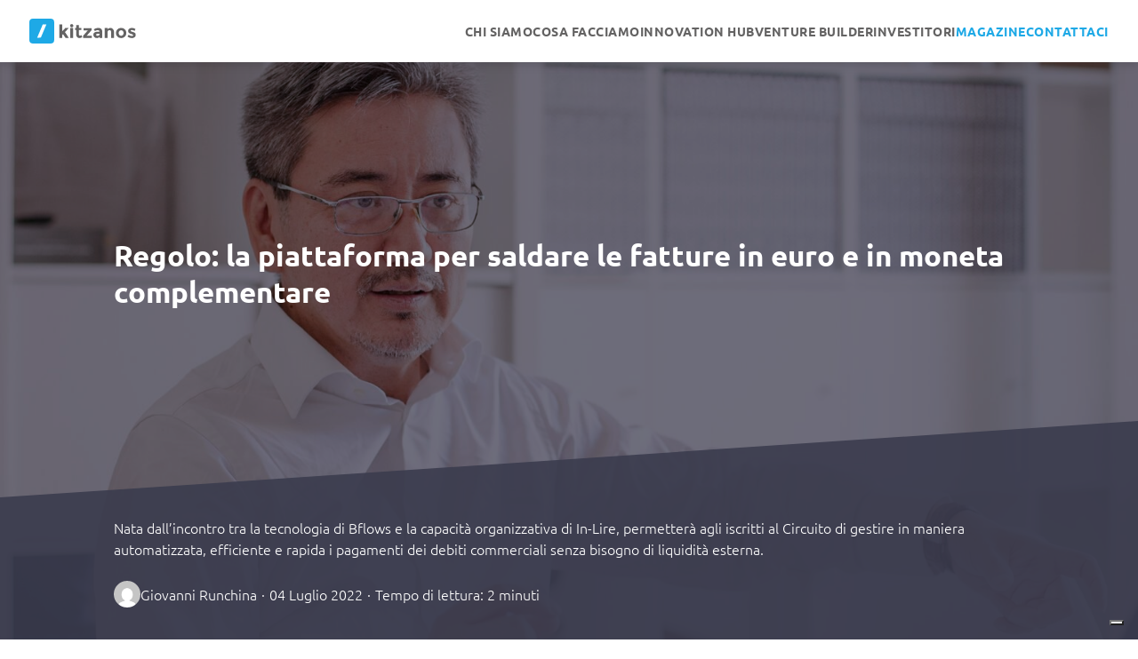

--- FILE ---
content_type: text/html; charset=UTF-8
request_url: https://kitzanos.com/magazine/regolo-la-piattaforma-per-saldare-le-fatture-in-euro-e-in-moneta-complementare/
body_size: 14164
content:
<!doctype html>
<html lang="it" class="smooth">

<head>
    <title>Regolo: la piattaforma per saldare le fatture in euro e in moneta complementare - Kitzanos</title>
    <!-- meta -->
<meta charset="utf-8">
<meta name="author" content="" />
<meta name="web_author" content="">
<meta name="revisit-after" content="15 days" />
<meta name="robots" content="index,follow" />
<meta name="viewport" content="width=device-width, initial-scale=1.0, minimum-scale=1.0, maximum-scale=1.0, user-scalable=no" />
<meta name="apple-mobile-web-app-capable" content="yes">
<meta name="mobile-web-app-capable" content="yes">
<meta name="description" content="" />
<!-- wp -->
			<script type="text/javascript" class="_iub_cs_skip">
				var _iub = _iub || {};
				_iub.csConfiguration = _iub.csConfiguration || {};
				_iub.csConfiguration.siteId = "852713";
				_iub.csConfiguration.cookiePolicyId = "8162288";
							</script>
			<script class="_iub_cs_skip" src="https://cs.iubenda.com/autoblocking/852713.js" fetchpriority="low"></script>
			
<!-- The SEO Framework by Sybre Waaijer -->
<meta name="robots" content="max-snippet:-1,max-image-preview:large,max-video-preview:-1" />
<link rel="canonical" href="https://kitzanos.com/magazine/regolo-la-piattaforma-per-saldare-le-fatture-in-euro-e-in-moneta-complementare/" />
<meta name="description" content="Algoritmi e intelligenza artificiale – la mente – sono di Bflows; network di imprese e capacità di coinvolgimento – i muscoli – sono di In-Lire. Risultato…" />
<meta property="og:type" content="article" />
<meta property="og:locale" content="it_IT" />
<meta property="og:site_name" content="Kitzanos" />
<meta property="og:title" content="I debiti commerciali si pagano senza ricorrere a liquidità esterna" />
<meta property="og:description" content="Algoritmi e intelligenza artificiale – la mente – sono di Bflows; network di imprese e capacità di coinvolgimento – i muscoli – sono di In-Lire. Risultato: Regolo, molto più di un innovativo sistema…" />
<meta property="og:url" content="https://kitzanos.com/magazine/regolo-la-piattaforma-per-saldare-le-fatture-in-euro-e-in-moneta-complementare/" />
<meta property="og:image" content="https://kitzanos.com/wp-content/uploads/2022/07/2022-07-04-Regolo-intervista-Romi-Fuke-facebook-linkedin.png" />
<meta property="og:image:width" content="2500" />
<meta property="og:image:height" content="1313" />
<meta property="article:published_time" content="2022-07-04T11:00:00+00:00" />
<meta property="article:modified_time" content="2022-07-04T08:04:00+00:00" />
<meta name="twitter:card" content="summary_large_image" />
<meta name="twitter:title" content="I debiti commerciali si pagano senza ricorrere a liquidità esterna" />
<meta name="twitter:description" content="Algoritmi e intelligenza artificiale – la mente – sono di Bflows; network di imprese e capacità di coinvolgimento – i muscoli – sono di In-Lire. Risultato: Regolo, molto più di un innovativo sistema…" />
<meta name="twitter:image" content="https://kitzanos.com/wp-content/uploads/2022/07/2022-07-04-Regolo-intervista-Romi-Fuke-facebook-linkedin.png" />
<script type="application/ld+json">{"@context":"https://schema.org","@graph":[{"@type":"WebSite","@id":"https://kitzanos.com/#/schema/WebSite","url":"https://kitzanos.com/","name":"Kitzanos","inLanguage":"it-IT","potentialAction":{"@type":"SearchAction","target":{"@type":"EntryPoint","urlTemplate":"https://kitzanos.com/search/{search_term_string}/"},"query-input":"required name=search_term_string"},"publisher":{"@type":"Organization","@id":"https://kitzanos.com/#/schema/Organization","name":"Kitzanos","url":"https://kitzanos.com/"}},{"@type":"WebPage","@id":"https://kitzanos.com/magazine/regolo-la-piattaforma-per-saldare-le-fatture-in-euro-e-in-moneta-complementare/","url":"https://kitzanos.com/magazine/regolo-la-piattaforma-per-saldare-le-fatture-in-euro-e-in-moneta-complementare/","name":"I debiti commerciali si pagano senza ricorrere a liquidità esterna","description":"Algoritmi e intelligenza artificiale – la mente – sono di Bflows; network di imprese e capacità di coinvolgimento – i muscoli – sono di In-Lire. Risultato…","inLanguage":"it-IT","isPartOf":{"@id":"https://kitzanos.com/#/schema/WebSite"},"breadcrumb":{"@type":"BreadcrumbList","@id":"https://kitzanos.com/#/schema/BreadcrumbList","itemListElement":[{"@type":"ListItem","position":1,"item":"https://kitzanos.com/","name":"Kitzanos"},{"@type":"ListItem","position":2,"item":"https://kitzanos.com/magazine/","name":"Archivi: Magazine"},{"@type":"ListItem","position":3,"name":"I debiti commerciali si pagano senza ricorrere a liquidità esterna"}]},"potentialAction":{"@type":"ReadAction","target":"https://kitzanos.com/magazine/regolo-la-piattaforma-per-saldare-le-fatture-in-euro-e-in-moneta-complementare/"},"datePublished":"2022-07-04T11:00:00+00:00","dateModified":"2022-07-04T08:04:00+00:00","author":{"@type":"Person","@id":"https://kitzanos.com/#/schema/Person/8fa78e0a6b33254c94627a7828af5965","name":"Giovanni Runchina"}}]}</script>
<!-- / The SEO Framework by Sybre Waaijer | 3.82ms meta | 0.12ms boot -->

<link rel='dns-prefetch' href='//cdn.iubenda.com' />
<link rel='dns-prefetch' href='//www.googletagmanager.com' />
<link rel="alternate" title="oEmbed (JSON)" type="application/json+oembed" href="https://kitzanos.com/wp-json/oembed/1.0/embed?url=https%3A%2F%2Fkitzanos.com%2Fmagazine%2Fregolo-la-piattaforma-per-saldare-le-fatture-in-euro-e-in-moneta-complementare%2F" />
<link rel="alternate" title="oEmbed (XML)" type="text/xml+oembed" href="https://kitzanos.com/wp-json/oembed/1.0/embed?url=https%3A%2F%2Fkitzanos.com%2Fmagazine%2Fregolo-la-piattaforma-per-saldare-le-fatture-in-euro-e-in-moneta-complementare%2F&#038;format=xml" />
<style id='wp-img-auto-sizes-contain-inline-css' type='text/css'>
img:is([sizes=auto i],[sizes^="auto," i]){contain-intrinsic-size:3000px 1500px}
/*# sourceURL=wp-img-auto-sizes-contain-inline-css */
</style>
<link rel='stylesheet' id='sbi_styles-css' href='https://kitzanos.com/wp-content/plugins/instagram-feed/css/sbi-styles.min.css?ver=6.10.0' type='text/css' media='all' />
<link rel='stylesheet' id='contact-form-7-css' href='https://kitzanos.com/wp-content/plugins/contact-form-7/includes/css/styles.css?ver=6.1.4' type='text/css' media='all' />
<link rel='stylesheet' id='heateor_sss_frontend_css-css' href='https://kitzanos.com/wp-content/plugins/sassy-social-share/public/css/sassy-social-share-public.css?ver=3.3.79' type='text/css' media='all' />
<style id='heateor_sss_frontend_css-inline-css' type='text/css'>
.heateor_sss_button_instagram span.heateor_sss_svg,a.heateor_sss_instagram span.heateor_sss_svg{background:radial-gradient(circle at 30% 107%,#fdf497 0,#fdf497 5%,#fd5949 45%,#d6249f 60%,#285aeb 90%)}div.heateor_sss_horizontal_sharing a.heateor_sss_button_instagram span{background:#fff!important;}div.heateor_sss_standard_follow_icons_container a.heateor_sss_button_instagram span{background:#fff}div.heateor_sss_horizontal_sharing a.heateor_sss_button_instagram span:hover{background:#fff!important;}div.heateor_sss_standard_follow_icons_container a.heateor_sss_button_instagram span:hover{background:#fff}.heateor_sss_horizontal_sharing .heateor_sss_svg,.heateor_sss_standard_follow_icons_container .heateor_sss_svg{background-color:#fff!important;background:#fff!important;color:#3C3D4F;border-width:0px;border-style:solid;border-color:transparent}div.heateor_sss_horizontal_sharing span.heateor_sss_svg svg:hover path:not(.heateor_sss_no_fill),div.heateor_sss_horizontal_sharing span.heateor_sss_svg svg:hover ellipse, div.heateor_sss_horizontal_sharing span.heateor_sss_svg svg:hover circle, div.heateor_sss_horizontal_sharing span.heateor_sss_svg svg:hover polygon, div.heateor_sss_horizontal_sharing span.heateor_sss_svg svg:hover rect:not(.heateor_sss_no_fill){fill:#1EA9E6}div.heateor_sss_horizontal_sharing span.heateor_sss_svg svg:hover path.heateor_sss_svg_stroke, div.heateor_sss_horizontal_sharing span.heateor_sss_svg svg:hover rect.heateor_sss_svg_stroke{stroke:#1EA9E6}.heateor_sss_horizontal_sharing span.heateor_sss_svg:hover,.heateor_sss_standard_follow_icons_container span.heateor_sss_svg:hover{background-color:#fff!important;background:#fff!importantcolor:#1EA9E6;border-color:transparent;}.heateor_sss_vertical_sharing span.heateor_sss_svg,.heateor_sss_floating_follow_icons_container span.heateor_sss_svg{color:#fff;border-width:0px;border-style:solid;border-color:transparent;}.heateor_sss_vertical_sharing span.heateor_sss_svg:hover,.heateor_sss_floating_follow_icons_container span.heateor_sss_svg:hover{border-color:transparent;}@media screen and (max-width:783px) {.heateor_sss_vertical_sharing{display:none!important}}
/*# sourceURL=heateor_sss_frontend_css-inline-css */
</style>

<script  type="text/javascript" class=" _iub_cs_skip" type="text/javascript" id="iubenda-head-inline-scripts-0">
/* <![CDATA[ */

var _iub = _iub || [];
_iub.csConfiguration = {"siteId":852713,"cookiePolicyId":8162288,"lang":"it","storage":{"useSiteId":true}};

//# sourceURL=iubenda-head-inline-scripts-0
/* ]]> */
</script>
<script  type="text/javascript" class=" _iub_cs_skip" type="text/javascript" src="//cdn.iubenda.com/cs/gpp/stub.js?ver=3.12.5" id="iubenda-head-scripts-1-js"></script>
<script  type="text/javascript" charset="UTF-8" async="" class=" _iub_cs_skip" type="text/javascript" src="//cdn.iubenda.com/cs/iubenda_cs.js?ver=3.12.5" id="iubenda-head-scripts-2-js"></script>
<link rel="https://api.w.org/" href="https://kitzanos.com/wp-json/" /><link rel="alternate" title="JSON" type="application/json" href="https://kitzanos.com/wp-json/wp/v2/magazine/745" /><link rel="EditURI" type="application/rsd+xml" title="RSD" href="https://kitzanos.com/xmlrpc.php?rsd" />
<meta name="generator" content="Site Kit by Google 1.168.0" /><link rel="apple-touch-icon" sizes="180x180" href="/wp-content/uploads/fbrfg/apple-touch-icon.png">
<link rel="icon" type="image/png" sizes="32x32" href="/wp-content/uploads/fbrfg/favicon-32x32.png">
<link rel="icon" type="image/png" sizes="16x16" href="/wp-content/uploads/fbrfg/favicon-16x16.png">
<link rel="manifest" href="/wp-content/uploads/fbrfg/site.webmanifest">
<link rel="mask-icon" href="/wp-content/uploads/fbrfg/safari-pinned-tab.svg" color="#5bbad5">
<link rel="shortcut icon" href="/wp-content/uploads/fbrfg/favicon.ico">
<meta name="msapplication-TileColor" content="#264d69">
<meta name="msapplication-TileImage" content="/wp-content/uploads/fbrfg/mstile-144x144.png">
<meta name="msapplication-config" content="/wp-content/uploads/fbrfg/browserconfig.xml">
<meta name="theme-color" content="#ffffff"><!-- Instagram Feed CSS -->
<style type="text/css">
.sb_instagram_header, #sbi_load { display: none !important; }
</style>
<!-- Nessuna versione HTML AMP disponibile per questo URL. --><!-- css -->
<link rel="stylesheet" href="https://use.typekit.net/vit3dov.css">
<link rel="stylesheet" type="text/css" media="screen" href="https://kitzanos.com/wp-content/themes/kitzanos/css/reset.css" />
<link rel="stylesheet" type="text/css" media="screen" href="https://kitzanos.com/wp-content/themes/kitzanos/css/aos.css" />
<link rel="stylesheet" type="text/css" media="screen" href="https://kitzanos.com/wp-content/themes/kitzanos/css/jquery.fancybox.min.css" />
<link rel="stylesheet" type="text/css" media="screen" href="https://kitzanos.com/wp-content/themes/kitzanos/css/swiper-bundle.min.css" />
<link rel="stylesheet" type="text/css" media="screen" href="https://kitzanos.com/wp-content/themes/kitzanos/css/all.css?ver=20260119094509" />
    <link rel="stylesheet" type="text/css" media="screen" href="https://kitzanos.com/wp-content/themes/kitzanos/css/single-magazine.css?ver=20260119094509" />
    <style type="text/css">
        :root {
            --color-base: var(--giallo);
            --color-base-contrast: white;
        }
    </style>
<style id='wp-block-media-text-inline-css' type='text/css'>
.wp-block-media-text{box-sizing:border-box;
  /*!rtl:begin:ignore*/direction:ltr;
  /*!rtl:end:ignore*/display:grid;grid-template-columns:50% 1fr;grid-template-rows:auto}.wp-block-media-text.has-media-on-the-right{grid-template-columns:1fr 50%}.wp-block-media-text.is-vertically-aligned-top>.wp-block-media-text__content,.wp-block-media-text.is-vertically-aligned-top>.wp-block-media-text__media{align-self:start}.wp-block-media-text.is-vertically-aligned-center>.wp-block-media-text__content,.wp-block-media-text.is-vertically-aligned-center>.wp-block-media-text__media,.wp-block-media-text>.wp-block-media-text__content,.wp-block-media-text>.wp-block-media-text__media{align-self:center}.wp-block-media-text.is-vertically-aligned-bottom>.wp-block-media-text__content,.wp-block-media-text.is-vertically-aligned-bottom>.wp-block-media-text__media{align-self:end}.wp-block-media-text>.wp-block-media-text__media{
  /*!rtl:begin:ignore*/grid-column:1;grid-row:1;
  /*!rtl:end:ignore*/margin:0}.wp-block-media-text>.wp-block-media-text__content{direction:ltr;
  /*!rtl:begin:ignore*/grid-column:2;grid-row:1;
  /*!rtl:end:ignore*/padding:0 8%;word-break:break-word}.wp-block-media-text.has-media-on-the-right>.wp-block-media-text__media{
  /*!rtl:begin:ignore*/grid-column:2;grid-row:1
  /*!rtl:end:ignore*/}.wp-block-media-text.has-media-on-the-right>.wp-block-media-text__content{
  /*!rtl:begin:ignore*/grid-column:1;grid-row:1
  /*!rtl:end:ignore*/}.wp-block-media-text__media a{display:block}.wp-block-media-text__media img,.wp-block-media-text__media video{height:auto;max-width:unset;vertical-align:middle;width:100%}.wp-block-media-text.is-image-fill>.wp-block-media-text__media{background-size:cover;height:100%;min-height:250px}.wp-block-media-text.is-image-fill>.wp-block-media-text__media>a{display:block;height:100%}.wp-block-media-text.is-image-fill>.wp-block-media-text__media img{height:1px;margin:-1px;overflow:hidden;padding:0;position:absolute;width:1px;clip:rect(0,0,0,0);border:0}.wp-block-media-text.is-image-fill-element>.wp-block-media-text__media{height:100%;min-height:250px}.wp-block-media-text.is-image-fill-element>.wp-block-media-text__media>a{display:block;height:100%}.wp-block-media-text.is-image-fill-element>.wp-block-media-text__media img{height:100%;object-fit:cover;width:100%}@media (max-width:600px){.wp-block-media-text.is-stacked-on-mobile{grid-template-columns:100%!important}.wp-block-media-text.is-stacked-on-mobile>.wp-block-media-text__media{grid-column:1;grid-row:1}.wp-block-media-text.is-stacked-on-mobile>.wp-block-media-text__content{grid-column:1;grid-row:2}}
/*# sourceURL=https://kitzanos.com/wp-includes/blocks/media-text/style.min.css */
</style>
<style id='wp-block-paragraph-inline-css' type='text/css'>
.is-small-text{font-size:.875em}.is-regular-text{font-size:1em}.is-large-text{font-size:2.25em}.is-larger-text{font-size:3em}.has-drop-cap:not(:focus):first-letter{float:left;font-size:8.4em;font-style:normal;font-weight:100;line-height:.68;margin:.05em .1em 0 0;text-transform:uppercase}body.rtl .has-drop-cap:not(:focus):first-letter{float:none;margin-left:.1em}p.has-drop-cap.has-background{overflow:hidden}:root :where(p.has-background){padding:1.25em 2.375em}:where(p.has-text-color:not(.has-link-color)) a{color:inherit}p.has-text-align-left[style*="writing-mode:vertical-lr"],p.has-text-align-right[style*="writing-mode:vertical-rl"]{rotate:180deg}
/*# sourceURL=https://kitzanos.com/wp-includes/blocks/paragraph/style.min.css */
</style>
</head>

<body class="preload">
    <header>
    <nav>
        <ul id="menu-menu_interno" class=""><li id="menu-item-297" class="home menu-item menu-item-type-post_type menu-item-object-page menu-item-home menu-item-297"><a href="https://kitzanos.com/"><svg xmlns="http://www.w3.org/2000/svg" width="179.138" height="41.752" viewBox="0 0 179.138 41.752"><g transform="translate(-35 3713.876)"><path d="M121.725,23.542a12.315,12.315,0,0,1-3.849-.655,11.534,11.534,0,0,1-3.6-1.961l2.029-2.894a8.826,8.826,0,0,0,5.511,2h.132a2.491,2.491,0,0,0,1.28-.352,1.09,1.09,0,0,0,.525-.94,1.364,1.364,0,0,0-.721-1.079,8.278,8.278,0,0,0-2.1-.92c-.913-.291-1.612-.535-2.091-.743a11.741,11.741,0,0,1-1.651-.888,3.814,3.814,0,0,1-1.876-3.462,4.542,4.542,0,0,1,1.848-3.742,7.506,7.506,0,0,1,4.441-1.454c.107,0,.22,0,.327.006a10.441,10.441,0,0,1,5.85,1.973l-1.723,3.077a7.556,7.556,0,0,0-4.293-1.479c-1.421,0-2.138.391-2.138,1.173a1.12,1.12,0,0,0,.679,1.012,13.177,13.177,0,0,0,2.247.862c1.043.328,1.788.58,2.228.754a11.448,11.448,0,0,1,1.588.816,3.752,3.752,0,0,1,1.719,3.494,4.81,4.81,0,0,1-1.8,3.922,6.947,6.947,0,0,1-4.3,1.48C121.909,23.548,121.82,23.548,121.725,23.542Zm-18.112,0c-.09.005-.175.005-.26.005a8.546,8.546,0,0,1-6-2.463,8.216,8.216,0,0,1-2.5-6.064,8.235,8.235,0,0,1,2.5-6.077,8.506,8.506,0,0,1,6.008-2.484c.085,0,.17,0,.254,0s.17,0,.252,0a8.511,8.511,0,0,1,6.01,2.484,8.24,8.24,0,0,1,2.494,6.077,8.2,8.2,0,0,1-2.494,6.064,8.55,8.55,0,0,1-6.007,2.463C103.784,23.548,103.7,23.548,103.613,23.542Zm.112-3.928a3.828,3.828,0,0,0,2.849-1.28,4.761,4.761,0,0,0,1.15-3.311,4.833,4.833,0,0,0-1.15-3.326,3.8,3.8,0,0,0-2.853-1.288h-.211a3.782,3.782,0,0,0-2.85,1.288A4.817,4.817,0,0,0,99.5,15.02a4.754,4.754,0,0,0,1.16,3.307,3.783,3.783,0,0,0,2.844,1.286c.037,0,.076,0,.114,0S103.687,19.614,103.726,19.614ZM63.169,23.548h-.2a6.543,6.543,0,0,1-4.208-1.525,5.048,5.048,0,0,1-1.783-4.06,4.292,4.292,0,0,1,1.842-3.8,8.847,8.847,0,0,1,4.571-1.273c.159,0,.318.008.475.013h3.45V12.8q0-2.647-2.8-2.645a7.6,7.6,0,0,0-2.542.476,8.261,8.261,0,0,0-2.263,1.185L57.647,8.835a12.365,12.365,0,0,1,7.282-2.373l.166,0c.111-.005.225-.005.338-.005a7.729,7.729,0,0,1,4.59,1.512,5.718,5.718,0,0,1,1.911,4.773L71.925,23.3H67.588V21.3a5.447,5.447,0,0,1-4.406,2.25Zm-1.553-5.635a1.58,1.58,0,0,0,.659,1.368,3.237,3.237,0,0,0,1.7.485c.067,0,.132-.005.2-.005h.048A3.347,3.347,0,0,0,66.337,19a2.458,2.458,0,0,0,.944-2.011v-.8h-2.9C62.542,16.192,61.616,16.765,61.616,17.913ZM33.7,23.548A5.508,5.508,0,0,1,28.158,17.7V10.068H26.223V6.742h1.935V1.787h4.649V6.742h4v3.326h-4v7.416a2.15,2.15,0,0,0,.491,1.494,1.547,1.547,0,0,0,1.17.535h0a2.678,2.678,0,0,0,2.188-1.166l1.718,3.234a6.686,6.686,0,0,1-4.536,1.966Zm53.3-.245V13.946q0-3.818-2.8-3.819h-.025a3.378,3.378,0,0,0-2.394,1,3.92,3.92,0,0,0-1.029,2.938V23.3H76.145V6.742H80.76V8.593a6.457,6.457,0,0,1,4.708-2.129h.126a5.833,5.833,0,0,1,4.262,1.85,6.83,6.83,0,0,1,1.769,4.921V23.3Zm-47.058,0V19.489l7.82-8.929H40.532V6.746H53.889v3.6l-8.035,9.111h8.5V23.3Zm-21.637,0V6.742h4.619V23.3Zm-7.965,0-4.22-6.342L4.618,18.53V23.3H0V.464H4.618V12.19L9.755,6.714h5.816l-6.31,6.708L15.817,23.3ZM20.621,5.419h-.056A2.627,2.627,0,0,1,18.7,4.637a2.637,2.637,0,0,1-.786-1.926A2.634,2.634,0,0,1,18.7.788,2.623,2.623,0,0,1,20.568,0h.107a2.609,2.609,0,0,1,1.868.788,2.619,2.619,0,0,1,.789,1.922,2.626,2.626,0,0,1-.789,1.926,2.612,2.612,0,0,1-1.866.782Z" transform="translate(85.523 -3704.776)" fill="#646363" stroke="rgba(0,0,0,0)" stroke-width="1"/><path d="M39.317,88.716l-6.093-.041-9.457,22.438,6.261-.359Zm-28.65,25.916V85.151A6.137,6.137,0,0,1,16.8,79.014H46.283a6.137,6.137,0,0,1,6.137,6.137v29.481a6.137,6.137,0,0,1-6.137,6.134H16.8a6.137,6.137,0,0,1-6.134-6.134" transform="translate(24.333 -3792.89)" fill="#1ea9e6"/></g></svg></a></li>
<li id="menu-item-318" class="menu-item menu-item-type-custom menu-item-object-custom menu-item-318"><a href="/#chi-siamo">Chi siamo</a></li>
<li id="menu-item-298" class="menu-item menu-item-type-custom menu-item-object-custom menu-item-298"><a href="/#cosa-facciamo">Cosa facciamo</a></li>
<li id="menu-item-299" class="menu-item menu-item-type-post_type menu-item-object-page menu-item-299"><a href="https://kitzanos.com/innovation-hub/">Innovation Hub</a></li>
<li id="menu-item-315" class="menu-item menu-item-type-post_type menu-item-object-page menu-item-315"><a href="https://kitzanos.com/venture-builder/">Venture builder</a></li>
<li id="menu-item-314" class="menu-item menu-item-type-post_type menu-item-object-page menu-item-314"><a href="https://kitzanos.com/investitori/">Investitori</a></li>
<li id="menu-item-316" class="ciano menu-item menu-item-type-post_type_archive menu-item-object-magazine menu-item-316"><a href="https://kitzanos.com/magazine/">Magazine</a></li>
<li id="menu-item-317" class="ciano menu-item menu-item-type-custom menu-item-object-custom menu-item-317"><a href="#contattaci">Contattaci</a></li>
</ul>        <a href="javascript:;" class="menu-btn" onclick="menu()">
            <span></span>
            <span></span>
            <span></span>
        </a>
    </nav>
</header>    <section class="magazine-cover">
        <img width="2560" height="2286" src="https://kitzanos.com/wp-content/uploads/2022/07/IMG_4373-scaled.jpg" class="attachment-full size-full wp-post-image" alt="" decoding="async" fetchpriority="high" srcset="https://kitzanos.com/wp-content/uploads/2022/07/IMG_4373-scaled.jpg 2560w, https://kitzanos.com/wp-content/uploads/2022/07/IMG_4373-300x268.jpg 300w, https://kitzanos.com/wp-content/uploads/2022/07/IMG_4373-1024x914.jpg 1024w, https://kitzanos.com/wp-content/uploads/2022/07/IMG_4373-768x686.jpg 768w, https://kitzanos.com/wp-content/uploads/2022/07/IMG_4373-1536x1372.jpg 1536w, https://kitzanos.com/wp-content/uploads/2022/07/IMG_4373-2048x1829.jpg 2048w" sizes="(max-width: 2560px) 100vw, 2560px" />        <div class="overlay"></div>
        <div class="content">
            <div class="title">
                <div class="box">Regolo: la piattaforma per saldare le fatture in euro e in moneta complementare</div>
            </div>
            <div class="info">
                <div class="box">
                    <div class="intro">Nata dall’incontro tra la tecnologia di Bflows e la capacità organizzativa di In-Lire, permetterà agli iscritti al Circuito di gestire in maniera automatizzata, efficiente e rapida i pagamenti dei debiti commerciali senza bisogno di liquidità esterna.</div>
                    <div class="data">
                        <div class="icon"><img src="https://secure.gravatar.com/avatar/955d78b1d8b179bc1c4cf6854178fd840bb90615e076bef8fabb46744ffc80b9?s=96&d=mm&r=g" alt="Giovanni Runchina"></div>
                        <div class="name-date">
                            <div class="name">Giovanni Runchina</div>
                            <div class="date">04 Luglio 2022</div>
                            <div class="time">Tempo di lettura: 2 minuti</div>
                        </div>
                    </div>
                </div>
            </div>
        </div>
    </section>
    <article>
        <div class="box">
            
<p>Algoritmi e intelligenza artificiale &#8211; la mente &#8211; sono di <a href="https://www.bflows.net/" data-type="URL" data-id="https://www.bflows.net/">Bflows</a>; network di imprese e capacità di coinvolgimento &#8211; i muscoli &#8211; sono di <a href="https://www.in-lire.com/">In-Lire</a>. Risultato: <strong>Regolo</strong>, molto più di un innovativo sistema di pagamento delle fatture per saldare i debiti commerciali tra le imprese. Uno straordinario e infaticabile alpinista a servizio delle aziende che scala la vetta per loro più alta: quella delle fatture non pagate. Montagna che vale solo in Italia oltre 500 miliardi di euro.</p>



<p>Nasce dall’incontro di competenze, valori e visione la nuova piattaforma che permetterà agli iscritti al Circuito In-Lire di accedere a uno strumento in grado di regolare le posizioni di debito e di credito sia in euro, sia in moneta complementare.</p>



<p>«Regolo &#8211; sottolinea il fondatore di In-Lire SpA, Romi Fuke &#8211; è per noi solo il primo passo di una collaborazione che sarà sicuramente più ampia e profonda tra Bflows e il Circuito perché fondata su presupposti comuni quali l’importanza della rete e la fiducia».</p>



<p>Concetti che si riflettono sul delicato e complesso mondo della finanza, affrontato da una prospettiva inedita, di network, all’opposto rispetto all’approccio tradizionale che vede i rapporti di debito/credito in un’ottica binaria di rapporto uno ad uno.</p>



<p>Al momento la piattaforma, che grazie all’uso della tecnologia di Bflows consentirà di regolare le fatture in euro e anche quelle emesse con pagamento in moneta complementare, sarà aperta a un primo nucleo di iscritti al Circuito «si tratta di quelli maggiormente fidelizzati e propositivi che hanno subito colto la portata del servizio e la sua estrema importanza», precisa Fuke che sottolinea con forza un altro aspetto «Regolo non solo aiuta a districarti nel labirinto dei crediti commerciali facendo il bene delle imprese ma offre un valido supporto al sistema bancario tradizionale perché consente di migliorare lo stato di salute delle PMI e conseguentemente la loro potenziale bancabilità».</p>



<p>Il primo passo &#8211; l’inserimento dei primi iscritti nella piattaforma &#8211; è in fase di perfezionamento ma si guarda già alle prossime tappe: «La nostra ambizione è estenderne l’utilizzo a tutti i nostri aderenti che sono oltre 1300 in tutta Italia, confidiamo &#8211; conclude Fuke &#8211; che Regolo sia la punta di diamante della nostra offerta di valore per chi vuole entrare nel network in-Lire».</p>
            <div class="heateor_sss_sharing_container heateor_sss_horizontal_sharing" data-heateor-ss-offset="0" data-heateor-sss-href='https://kitzanos.com/magazine/regolo-la-piattaforma-per-saldare-le-fatture-in-euro-e-in-moneta-complementare/'><div class="heateor_sss_sharing_ul"><a aria-label="Facebook" class="heateor_sss_facebook" href="https://www.facebook.com/sharer/sharer.php?u=https%3A%2F%2Fkitzanos.com%2Fmagazine%2Fregolo-la-piattaforma-per-saldare-le-fatture-in-euro-e-in-moneta-complementare%2F" title="Facebook" rel="nofollow noopener" target="_blank" style="font-size:32px!important;box-shadow:none;display:inline-block;vertical-align:middle"><span class="heateor_sss_svg" style="background-color:#0765FE;width:35px;height:35px;display:inline-block;opacity:1;float:left;font-size:32px;box-shadow:none;display:inline-block;font-size:16px;padding:0 4px;vertical-align:middle;background-repeat:repeat;overflow:hidden;padding:0;cursor:pointer;box-sizing:content-box"><svg style="display:block;" focusable="false" aria-hidden="true" xmlns="http://www.w3.org/2000/svg" width="100%" height="100%" viewBox="0 0 32 32"><path fill="#3C3D4F" d="M28 16c0-6.627-5.373-12-12-12S4 9.373 4 16c0 5.628 3.875 10.35 9.101 11.647v-7.98h-2.474V16H13.1v-1.58c0-4.085 1.849-5.978 5.859-5.978.76 0 2.072.15 2.608.298v3.325c-.283-.03-.775-.045-1.386-.045-1.967 0-2.728.745-2.728 2.683V16h3.92l-.673 3.667h-3.247v8.245C23.395 27.195 28 22.135 28 16Z"></path></svg></span></a><a aria-label="Twitter" class="heateor_sss_button_twitter" href="https://twitter.com/intent/tweet?text=Regolo%3A%20la%20piattaforma%20per%20saldare%20le%20fatture%20in%20euro%20e%20in%20moneta%20complementare&url=https%3A%2F%2Fkitzanos.com%2Fmagazine%2Fregolo-la-piattaforma-per-saldare-le-fatture-in-euro-e-in-moneta-complementare%2F" title="Twitter" rel="nofollow noopener" target="_blank" style="font-size:32px!important;box-shadow:none;display:inline-block;vertical-align:middle"><span class="heateor_sss_svg heateor_sss_s__default heateor_sss_s_twitter" style="background-color:#55acee;width:35px;height:35px;display:inline-block;opacity:1;float:left;font-size:32px;box-shadow:none;display:inline-block;font-size:16px;padding:0 4px;vertical-align:middle;background-repeat:repeat;overflow:hidden;padding:0;cursor:pointer;box-sizing:content-box"><svg style="display:block;" focusable="false" aria-hidden="true" xmlns="http://www.w3.org/2000/svg" width="100%" height="100%" viewBox="-4 -4 39 39"><path d="M28 8.557a9.913 9.913 0 0 1-2.828.775 4.93 4.93 0 0 0 2.166-2.725 9.738 9.738 0 0 1-3.13 1.194 4.92 4.92 0 0 0-3.593-1.55 4.924 4.924 0 0 0-4.794 6.049c-4.09-.21-7.72-2.17-10.15-5.15a4.942 4.942 0 0 0-.665 2.477c0 1.71.87 3.214 2.19 4.1a4.968 4.968 0 0 1-2.23-.616v.06c0 2.39 1.7 4.38 3.952 4.83-.414.115-.85.174-1.297.174-.318 0-.626-.03-.928-.086a4.935 4.935 0 0 0 4.6 3.42 9.893 9.893 0 0 1-6.114 2.107c-.398 0-.79-.023-1.175-.068a13.953 13.953 0 0 0 7.55 2.213c9.056 0 14.01-7.507 14.01-14.013 0-.213-.005-.426-.015-.637.96-.695 1.795-1.56 2.455-2.55z" fill="#3C3D4F"></path></svg></span></a><a aria-label="Linkedin" class="heateor_sss_button_linkedin" href="https://www.linkedin.com/sharing/share-offsite/?url=https%3A%2F%2Fkitzanos.com%2Fmagazine%2Fregolo-la-piattaforma-per-saldare-le-fatture-in-euro-e-in-moneta-complementare%2F" title="Linkedin" rel="nofollow noopener" target="_blank" style="font-size:32px!important;box-shadow:none;display:inline-block;vertical-align:middle"><span class="heateor_sss_svg heateor_sss_s__default heateor_sss_s_linkedin" style="background-color:#0077b5;width:35px;height:35px;display:inline-block;opacity:1;float:left;font-size:32px;box-shadow:none;display:inline-block;font-size:16px;padding:0 4px;vertical-align:middle;background-repeat:repeat;overflow:hidden;padding:0;cursor:pointer;box-sizing:content-box"><svg style="display:block;" focusable="false" aria-hidden="true" xmlns="http://www.w3.org/2000/svg" width="100%" height="100%" viewBox="0 0 32 32"><path d="M6.227 12.61h4.19v13.48h-4.19V12.61zm2.095-6.7a2.43 2.43 0 0 1 0 4.86c-1.344 0-2.428-1.09-2.428-2.43s1.084-2.43 2.428-2.43m4.72 6.7h4.02v1.84h.058c.56-1.058 1.927-2.176 3.965-2.176 4.238 0 5.02 2.792 5.02 6.42v7.395h-4.183v-6.56c0-1.564-.03-3.574-2.178-3.574-2.18 0-2.514 1.7-2.514 3.46v6.668h-4.187V12.61z" fill="#3C3D4F"></path></svg></span></a><a aria-label="Whatsapp" class="heateor_sss_whatsapp" href="https://api.whatsapp.com/send?text=Regolo%3A%20la%20piattaforma%20per%20saldare%20le%20fatture%20in%20euro%20e%20in%20moneta%20complementare%20https%3A%2F%2Fkitzanos.com%2Fmagazine%2Fregolo-la-piattaforma-per-saldare-le-fatture-in-euro-e-in-moneta-complementare%2F" title="Whatsapp" rel="nofollow noopener" target="_blank" style="font-size:32px!important;box-shadow:none;display:inline-block;vertical-align:middle"><span class="heateor_sss_svg" style="background-color:#55eb4c;width:35px;height:35px;display:inline-block;opacity:1;float:left;font-size:32px;box-shadow:none;display:inline-block;font-size:16px;padding:0 4px;vertical-align:middle;background-repeat:repeat;overflow:hidden;padding:0;cursor:pointer;box-sizing:content-box"><svg style="display:block;" focusable="false" aria-hidden="true" xmlns="http://www.w3.org/2000/svg" width="100%" height="100%" viewBox="-6 -5 40 40"><path class="heateor_sss_svg_stroke heateor_sss_no_fill" stroke="#3C3D4F" stroke-width="2" fill="none" d="M 11.579798566743314 24.396926207859085 A 10 10 0 1 0 6.808479557110079 20.73576436351046"></path><path d="M 7 19 l -1 6 l 6 -1" class="heateor_sss_no_fill heateor_sss_svg_stroke" stroke="#3C3D4F" stroke-width="2" fill="none"></path><path d="M 10 10 q -1 8 8 11 c 5 -1 0 -6 -1 -3 q -4 -3 -5 -5 c 4 -2 -1 -5 -1 -4" fill="#3C3D4F"></path></svg></span></a><a aria-label="Telegram" class="heateor_sss_button_telegram" href="https://telegram.me/share/url?url=https%3A%2F%2Fkitzanos.com%2Fmagazine%2Fregolo-la-piattaforma-per-saldare-le-fatture-in-euro-e-in-moneta-complementare%2F&text=Regolo%3A%20la%20piattaforma%20per%20saldare%20le%20fatture%20in%20euro%20e%20in%20moneta%20complementare" title="Telegram" rel="nofollow noopener" target="_blank" style="font-size:32px!important;box-shadow:none;display:inline-block;vertical-align:middle"><span class="heateor_sss_svg heateor_sss_s__default heateor_sss_s_telegram" style="background-color:#3da5f1;width:35px;height:35px;display:inline-block;opacity:1;float:left;font-size:32px;box-shadow:none;display:inline-block;font-size:16px;padding:0 4px;vertical-align:middle;background-repeat:repeat;overflow:hidden;padding:0;cursor:pointer;box-sizing:content-box"><svg style="display:block;" focusable="false" aria-hidden="true" xmlns="http://www.w3.org/2000/svg" width="100%" height="100%" viewBox="0 0 32 32"><path fill="#3C3D4F" d="M25.515 6.896L6.027 14.41c-1.33.534-1.322 1.276-.243 1.606l5 1.56 1.72 5.66c.226.625.115.873.77.873.506 0 .73-.235 1.012-.51l2.43-2.363 5.056 3.734c.93.514 1.602.25 1.834-.863l3.32-15.638c.338-1.363-.52-1.98-1.41-1.577z"></path></svg></span></a><a target="_blank" aria-label="Facebook Messenger" class="heateor_sss_button_facebook_messenger" href="https://www.facebook.com/dialog/send?app_id=1904103319867886&display=popup&link=https%3A%2F%2Fkitzanos.com%2Fmagazine%2Fregolo-la-piattaforma-per-saldare-le-fatture-in-euro-e-in-moneta-complementare%2F&redirect_uri=https%3A%2F%2Fkitzanos.com%2Fmagazine%2Fregolo-la-piattaforma-per-saldare-le-fatture-in-euro-e-in-moneta-complementare%2F" style="font-size:32px!important;box-shadow:none;display:inline-block;vertical-align:middle"><span class="heateor_sss_svg heateor_sss_s__default heateor_sss_s_facebook_messenger" style="background-color:#0084ff;width:35px;height:35px;display:inline-block;opacity:1;float:left;font-size:32px;box-shadow:none;display:inline-block;font-size:16px;padding:0 4px;vertical-align:middle;background-repeat:repeat;overflow:hidden;padding:0;cursor:pointer;box-sizing:content-box"><svg style="display:block;" focusable="false" aria-hidden="true" xmlns="http://www.w3.org/2000/svg" width="100%" height="100%" viewBox="-2 -2 36 36"><path fill="#3C3D4F" d="M16 5C9.986 5 5.11 9.56 5.11 15.182c0 3.2 1.58 6.054 4.046 7.92V27l3.716-2.06c.99.276 2.04.425 3.128.425 6.014 0 10.89-4.56 10.89-10.183S22.013 5 16 5zm1.147 13.655L14.33 15.73l-5.423 3 5.946-6.31 2.816 2.925 5.42-3-5.946 6.31z"/></svg></span></a><a aria-label="Copy Link" class="heateor_sss_button_copy_link" title="Copy Link" rel="noopener" href="https://kitzanos.com/magazine/regolo-la-piattaforma-per-saldare-le-fatture-in-euro-e-in-moneta-complementare/" onclick="event.preventDefault()" style="font-size:32px!important;box-shadow:none;display:inline-block;vertical-align:middle"><span class="heateor_sss_svg heateor_sss_s__default heateor_sss_s_copy_link" style="background-color:#ffc112;width:35px;height:35px;display:inline-block;opacity:1;float:left;font-size:32px;box-shadow:none;display:inline-block;font-size:16px;padding:0 4px;vertical-align:middle;background-repeat:repeat;overflow:hidden;padding:0;cursor:pointer;box-sizing:content-box"><svg style="display:block;" focusable="false" aria-hidden="true" xmlns="http://www.w3.org/2000/svg" width="100%" height="100%" viewBox="-4 -4 40 40"><path fill="#3C3D4F" d="M24.412 21.177c0-.36-.126-.665-.377-.917l-2.804-2.804a1.235 1.235 0 0 0-.913-.378c-.377 0-.7.144-.97.43.026.028.11.11.255.25.144.14.24.236.29.29s.117.14.2.256c.087.117.146.232.177.344.03.112.046.236.046.37 0 .36-.126.666-.377.918a1.25 1.25 0 0 1-.918.377 1.4 1.4 0 0 1-.373-.047 1.062 1.062 0 0 1-.345-.175 2.268 2.268 0 0 1-.256-.2 6.815 6.815 0 0 1-.29-.29c-.14-.142-.223-.23-.25-.254-.297.28-.445.607-.445.984 0 .36.126.664.377.916l2.778 2.79c.243.243.548.364.917.364.36 0 .665-.118.917-.35l1.982-1.97c.252-.25.378-.55.378-.9zm-9.477-9.504c0-.36-.126-.665-.377-.917l-2.777-2.79a1.235 1.235 0 0 0-.913-.378c-.35 0-.656.12-.917.364L7.967 9.92c-.254.252-.38.553-.38.903 0 .36.126.665.38.917l2.802 2.804c.242.243.547.364.916.364.377 0 .7-.14.97-.418-.026-.027-.11-.11-.255-.25s-.24-.235-.29-.29a2.675 2.675 0 0 1-.2-.255 1.052 1.052 0 0 1-.176-.344 1.396 1.396 0 0 1-.047-.37c0-.36.126-.662.377-.914.252-.252.557-.377.917-.377.136 0 .26.015.37.046.114.03.23.09.346.175.117.085.202.153.256.2.054.05.15.148.29.29.14.146.222.23.25.258.294-.278.442-.606.442-.983zM27 21.177c0 1.078-.382 1.99-1.146 2.736l-1.982 1.968c-.745.75-1.658 1.12-2.736 1.12-1.087 0-2.004-.38-2.75-1.143l-2.777-2.79c-.75-.747-1.12-1.66-1.12-2.737 0-1.106.392-2.046 1.183-2.818l-1.186-1.185c-.774.79-1.708 1.186-2.805 1.186-1.078 0-1.995-.376-2.75-1.13l-2.803-2.81C5.377 12.82 5 11.903 5 10.826c0-1.08.382-1.993 1.146-2.738L8.128 6.12C8.873 5.372 9.785 5 10.864 5c1.087 0 2.004.382 2.75 1.146l2.777 2.79c.75.747 1.12 1.66 1.12 2.737 0 1.105-.392 2.045-1.183 2.817l1.186 1.186c.774-.79 1.708-1.186 2.805-1.186 1.078 0 1.995.377 2.75 1.132l2.804 2.804c.754.755 1.13 1.672 1.13 2.75z"/></svg></span></a></div><div class="heateorSssClear"></div></div>        </div>
    </article>
    <section class="blog">
        <div class="box">
                        <div class="item " id="archive-755">
                <a href="https://kitzanos.com/magazine/limportanza-della-valorizzazione-dei-generi-e-delle-generazioni/">
                    <div class="photo"><img width="1201" height="900" src="https://kitzanos.com/wp-content/uploads/2022/10/2022.10.14.ktz_mgz_pensieri4-sito.png" class="attachment-full size-full wp-post-image" alt="" decoding="async" srcset="https://kitzanos.com/wp-content/uploads/2022/10/2022.10.14.ktz_mgz_pensieri4-sito.png 1201w, https://kitzanos.com/wp-content/uploads/2022/10/2022.10.14.ktz_mgz_pensieri4-sito-300x225.png 300w, https://kitzanos.com/wp-content/uploads/2022/10/2022.10.14.ktz_mgz_pensieri4-sito-1024x767.png 1024w, https://kitzanos.com/wp-content/uploads/2022/10/2022.10.14.ktz_mgz_pensieri4-sito-768x576.png 768w" sizes="(max-width: 1201px) 100vw, 1201px" /></div>
                    <div class="title">L’importanza della valorizzazione dei generi e delle generazioni</div>
                    <div class="excerpt">Il nostro Paese continua ad essere vessato da notevoli divari. Le azioni intraprese per invertire la rotta, anche a livello...</div>
                    <div class="info">
                        <div class="icon"><img src="https://secure.gravatar.com/avatar/2cfc01b5a9cca201d4ba53d272a425ef6e645534b1507931da02a5831162fa3c?s=96&d=mm&r=g" alt="Redazione"></div>
                        <div class="name-date">
                            <div class="name">Redazione</div>
                            <div class="date">12 Ottobre 2022</div>
                        </div>
                    </div>
                </a>
            </div>
                        <div class="item " id="archive-932">
                <a href="https://kitzanos.com/magazine/non-si-fermano-gli-uragani/">
                    <div class="photo"><img width="2500" height="1875" src="https://kitzanos.com/wp-content/uploads/2023/06/23.06.09_ktz_mgz_elvisthepelvisinthemenfis.png" class="attachment-full size-full wp-post-image" alt="" decoding="async" srcset="https://kitzanos.com/wp-content/uploads/2023/06/23.06.09_ktz_mgz_elvisthepelvisinthemenfis.png 2500w, https://kitzanos.com/wp-content/uploads/2023/06/23.06.09_ktz_mgz_elvisthepelvisinthemenfis-300x225.png 300w, https://kitzanos.com/wp-content/uploads/2023/06/23.06.09_ktz_mgz_elvisthepelvisinthemenfis-1024x768.png 1024w, https://kitzanos.com/wp-content/uploads/2023/06/23.06.09_ktz_mgz_elvisthepelvisinthemenfis-768x576.png 768w, https://kitzanos.com/wp-content/uploads/2023/06/23.06.09_ktz_mgz_elvisthepelvisinthemenfis-1536x1152.png 1536w, https://kitzanos.com/wp-content/uploads/2023/06/23.06.09_ktz_mgz_elvisthepelvisinthemenfis-2048x1536.png 2048w" sizes="(max-width: 2500px) 100vw, 2500px" /></div>
                    <div class="title">Non si fermano gli uragani</div>
                    <div class="excerpt">Elvis: l&#8217;Unicorno per eccellenza. La sua storia come parabola delle startup di successo tra gloria e cadute con alcuni...</div>
                    <div class="info">
                        <div class="icon"><img src="https://secure.gravatar.com/avatar/2cfc01b5a9cca201d4ba53d272a425ef6e645534b1507931da02a5831162fa3c?s=96&d=mm&r=g" alt="Redazione"></div>
                        <div class="name-date">
                            <div class="name">Redazione</div>
                            <div class="date">12 Giugno 2023</div>
                        </div>
                    </div>
                </a>
            </div>
                        <div class="item " id="archive-549">
                <a href="https://kitzanos.com/magazine/i-nonni-migranti%ef%bf%bc%ef%bf%bc/">
                    <div class="photo"><img width="740" height="493" src="https://kitzanos.com/wp-content/uploads/2022/05/c2063f_77c8844246e0439484bfc559cf2e839f_mv2.webp" class="attachment-full size-full wp-post-image" alt="" decoding="async" loading="lazy" srcset="https://kitzanos.com/wp-content/uploads/2022/05/c2063f_77c8844246e0439484bfc559cf2e839f_mv2.webp 740w, https://kitzanos.com/wp-content/uploads/2022/05/c2063f_77c8844246e0439484bfc559cf2e839f_mv2-300x200.webp 300w" sizes="auto, (max-width: 740px) 100vw, 740px" /></div>
                    <div class="title">I nonni migranti</div>
                    <div class="excerpt">Una risorsa in termini affettivi, d’esperienza, di visione del mondo. Le riflessioni di Rinaldo Bonazzo, CTO di Kitzanos,...</div>
                    <div class="info">
                        <div class="icon"><img src="https://secure.gravatar.com/avatar/2cfc01b5a9cca201d4ba53d272a425ef6e645534b1507931da02a5831162fa3c?s=96&d=mm&r=g" alt="Redazione"></div>
                        <div class="name-date">
                            <div class="name">Redazione</div>
                            <div class="date">02 Febbraio 2022</div>
                        </div>
                    </div>
                </a>
            </div>
                    </div>
    </section>
    <footer>
    <div class="big-k"><svg xmlns="http://www.w3.org/2000/svg" width="865.94" height="1151.535" viewBox="0 0 865.94 1151.535"><path id="svg-big-k" d="M483.852,1068.643,286.481,772.018l-70.5,73.409v223.216H0V.463H215.976V548.886L456.24,292.8h272L433.131,606.51l306.6,462.133Z" transform="translate(0.501 90.301) rotate(-7)" fill="#1ea9e6" stroke="rgba(0,0,0,0)" stroke-width="1"/></svg></div>
    <div class="box">
        <div class="full logo"><svg xmlns="http://www.w3.org/2000/svg" width="179.138" height="41.752" viewBox="0 0 179.138 41.752"><g transform="translate(-35 3713.876)"><path d="M121.725,23.542a12.315,12.315,0,0,1-3.849-.655,11.534,11.534,0,0,1-3.6-1.961l2.029-2.894a8.826,8.826,0,0,0,5.511,2h.132a2.491,2.491,0,0,0,1.28-.352,1.09,1.09,0,0,0,.525-.94,1.364,1.364,0,0,0-.721-1.079,8.278,8.278,0,0,0-2.1-.92c-.913-.291-1.612-.535-2.091-.743a11.741,11.741,0,0,1-1.651-.888,3.814,3.814,0,0,1-1.876-3.462,4.542,4.542,0,0,1,1.848-3.742,7.506,7.506,0,0,1,4.441-1.454c.107,0,.22,0,.327.006a10.441,10.441,0,0,1,5.85,1.973l-1.723,3.077a7.556,7.556,0,0,0-4.293-1.479c-1.421,0-2.138.391-2.138,1.173a1.12,1.12,0,0,0,.679,1.012,13.177,13.177,0,0,0,2.247.862c1.043.328,1.788.58,2.228.754a11.448,11.448,0,0,1,1.588.816,3.752,3.752,0,0,1,1.719,3.494,4.81,4.81,0,0,1-1.8,3.922,6.947,6.947,0,0,1-4.3,1.48C121.909,23.548,121.82,23.548,121.725,23.542Zm-18.112,0c-.09.005-.175.005-.26.005a8.546,8.546,0,0,1-6-2.463,8.216,8.216,0,0,1-2.5-6.064,8.235,8.235,0,0,1,2.5-6.077,8.506,8.506,0,0,1,6.008-2.484c.085,0,.17,0,.254,0s.17,0,.252,0a8.511,8.511,0,0,1,6.01,2.484,8.24,8.24,0,0,1,2.494,6.077,8.2,8.2,0,0,1-2.494,6.064,8.55,8.55,0,0,1-6.007,2.463C103.784,23.548,103.7,23.548,103.613,23.542Zm.112-3.928a3.828,3.828,0,0,0,2.849-1.28,4.761,4.761,0,0,0,1.15-3.311,4.833,4.833,0,0,0-1.15-3.326,3.8,3.8,0,0,0-2.853-1.288h-.211a3.782,3.782,0,0,0-2.85,1.288A4.817,4.817,0,0,0,99.5,15.02a4.754,4.754,0,0,0,1.16,3.307,3.783,3.783,0,0,0,2.844,1.286c.037,0,.076,0,.114,0S103.687,19.614,103.726,19.614ZM63.169,23.548h-.2a6.543,6.543,0,0,1-4.208-1.525,5.048,5.048,0,0,1-1.783-4.06,4.292,4.292,0,0,1,1.842-3.8,8.847,8.847,0,0,1,4.571-1.273c.159,0,.318.008.475.013h3.45V12.8q0-2.647-2.8-2.645a7.6,7.6,0,0,0-2.542.476,8.261,8.261,0,0,0-2.263,1.185L57.647,8.835a12.365,12.365,0,0,1,7.282-2.373l.166,0c.111-.005.225-.005.338-.005a7.729,7.729,0,0,1,4.59,1.512,5.718,5.718,0,0,1,1.911,4.773L71.925,23.3H67.588V21.3a5.447,5.447,0,0,1-4.406,2.25Zm-1.553-5.635a1.58,1.58,0,0,0,.659,1.368,3.237,3.237,0,0,0,1.7.485c.067,0,.132-.005.2-.005h.048A3.347,3.347,0,0,0,66.337,19a2.458,2.458,0,0,0,.944-2.011v-.8h-2.9C62.542,16.192,61.616,16.765,61.616,17.913ZM33.7,23.548A5.508,5.508,0,0,1,28.158,17.7V10.068H26.223V6.742h1.935V1.787h4.649V6.742h4v3.326h-4v7.416a2.15,2.15,0,0,0,.491,1.494,1.547,1.547,0,0,0,1.17.535h0a2.678,2.678,0,0,0,2.188-1.166l1.718,3.234a6.686,6.686,0,0,1-4.536,1.966Zm53.3-.245V13.946q0-3.818-2.8-3.819h-.025a3.378,3.378,0,0,0-2.394,1,3.92,3.92,0,0,0-1.029,2.938V23.3H76.145V6.742H80.76V8.593a6.457,6.457,0,0,1,4.708-2.129h.126a5.833,5.833,0,0,1,4.262,1.85,6.83,6.83,0,0,1,1.769,4.921V23.3Zm-47.058,0V19.489l7.82-8.929H40.532V6.746H53.889v3.6l-8.035,9.111h8.5V23.3Zm-21.637,0V6.742h4.619V23.3Zm-7.965,0-4.22-6.342L4.618,18.53V23.3H0V.464H4.618V12.19L9.755,6.714h5.816l-6.31,6.708L15.817,23.3ZM20.621,5.419h-.056A2.627,2.627,0,0,1,18.7,4.637a2.637,2.637,0,0,1-.786-1.926A2.634,2.634,0,0,1,18.7.788,2.623,2.623,0,0,1,20.568,0h.107a2.609,2.609,0,0,1,1.868.788,2.619,2.619,0,0,1,.789,1.922,2.626,2.626,0,0,1-.789,1.926,2.612,2.612,0,0,1-1.866.782Z" transform="translate(85.523 -3704.776)" fill="#646363" stroke="rgba(0,0,0,0)" stroke-width="1"/><path d="M39.317,88.716l-6.093-.041-9.457,22.438,6.261-.359Zm-28.65,25.916V85.151A6.137,6.137,0,0,1,16.8,79.014H46.283a6.137,6.137,0,0,1,6.137,6.137v29.481a6.137,6.137,0,0,1-6.137,6.134H16.8a6.137,6.137,0,0,1-6.134-6.134" transform="translate(24.333 -3792.89)" fill="#1ea9e6"/></g></svg></div>
        <div class="info">
            <p><strong>Kitzanos Soc. Coop.</strong><br>
                Via Giovanni Maria Angioy, 34<br>
                09124 Cagliari</p>
            <p><a href="mailto:info@kitzanos.com">info@kitzanos.com</a></p>
            <p><a href="tel:+390702051340">+39 070 20 51 340</a></p>
            <p>P.IVA 03748590928<br>
                Capitale sociale € 3.000 i.v.</p>
        </div>
        <div class="menu">
            <ul id="menu-menu_footer_interno" class=""><li id="menu-item-351" class="menu-item menu-item-type-custom menu-item-object-custom menu-item-351"><a href="/#chi-siamo">Chi siamo</a></li>
<li id="menu-item-352" class="menu-item menu-item-type-custom menu-item-object-custom menu-item-352"><a href="/#cosa-facciamo">Cosa facciamo</a></li>
<li id="menu-item-348" class="menu-item menu-item-type-post_type menu-item-object-page menu-item-348"><a href="https://kitzanos.com/innovation-hub/">Innovation Hub</a></li>
<li id="menu-item-350" class="menu-item menu-item-type-post_type menu-item-object-page menu-item-350"><a href="https://kitzanos.com/venture-builder/">Venture builder</a></li>
<li id="menu-item-349" class="menu-item menu-item-type-post_type menu-item-object-page menu-item-349"><a href="https://kitzanos.com/investitori/">Investitori</a></li>
<li id="menu-item-353" class="ciano menu-item menu-item-type-post_type_archive menu-item-object-magazine menu-item-353"><a href="https://kitzanos.com/magazine/">Magazine</a></li>
<li id="menu-item-354" class="ciano menu-item menu-item-type-custom menu-item-object-custom menu-item-354"><a href="#contattaci">Contattaci</a></li>
</ul>        </div>
        <div class="invitalia"><a href="/invitalia/" title="Invitalia"><img src="https://kitzanos.com/wp-content/uploads/2023/02/badge-invitalia-2023.png" alt="Invitalia"></a></div>
        <div class="full social">
            <ul>
                <li><a href="https://it-it.facebook.com/Kitzanos/" title="Facebook" target="_blank"><svg xmlns="http://www.w3.org/2000/svg" width="24" height="24" viewBox="0 0 24 24"><path d="M12 0c-6.627 0-12 5.373-12 12s5.373 12 12 12 12-5.373 12-12-5.373-12-12-12zm3 8h-1.35c-.538 0-.65.221-.65.778v1.222h2l-.209 2h-1.791v7h-3v-7h-2v-2h2v-2.308c0-1.769.931-2.692 3.029-2.692h1.971v3z"/></svg></a></li>
                <li><a href="https://it.linkedin.com/company/kitzanos-soc-coop" title="LinkedIn" target="_blank"><svg xmlns="http://www.w3.org/2000/svg" width="24" height="24" viewBox="0 0 24 24"><path d="M12 0c-6.627 0-12 5.373-12 12s5.373 12 12 12 12-5.373 12-12-5.373-12-12-12zm-2 16h-2v-6h2v6zm-1-6.891c-.607 0-1.1-.496-1.1-1.109 0-.612.492-1.109 1.1-1.109s1.1.497 1.1 1.109c0 .613-.493 1.109-1.1 1.109zm8 6.891h-1.998v-2.861c0-1.881-2.002-1.722-2.002 0v2.861h-2v-6h2v1.093c.872-1.616 4-1.736 4 1.548v3.359z"/></svg></a></li>
                <li><a href="https://twitter.com/kitzanos?lang=it" title="Twitter" target="_blank"><svg xmlns="http://www.w3.org/2000/svg" width="24" height="24" viewBox="0 0 24 24"><path d="M12 0c-6.627 0-12 5.373-12 12s5.373 12 12 12 12-5.373 12-12-5.373-12-12-12zm6.066 9.645c.183 4.04-2.83 8.544-8.164 8.544-1.622 0-3.131-.476-4.402-1.291 1.524.18 3.045-.244 4.252-1.189-1.256-.023-2.317-.854-2.684-1.995.451.086.895.061 1.298-.049-1.381-.278-2.335-1.522-2.304-2.853.388.215.83.344 1.301.359-1.279-.855-1.641-2.544-.889-3.835 1.416 1.738 3.533 2.881 5.92 3.001-.419-1.796.944-3.527 2.799-3.527.825 0 1.572.349 2.096.907.654-.128 1.27-.368 1.824-.697-.215.671-.67 1.233-1.263 1.589.581-.07 1.135-.224 1.649-.453-.384.578-.87 1.084-1.433 1.489z"/></svg></a></li>
                <li><a href="https://www.instagram.com/kitzanos_startupstudio/" title="Instagram" target="_blank"><svg xmlns="http://www.w3.org/2000/svg" width="24" height="24" viewBox="0 0 24 24"><path d="M14.829 6.302c-.738-.034-.96-.04-2.829-.04s-2.09.007-2.828.04c-1.899.087-2.783.986-2.87 2.87-.033.738-.041.959-.041 2.828s.008 2.09.041 2.829c.087 1.879.967 2.783 2.87 2.87.737.033.959.041 2.828.041 1.87 0 2.091-.007 2.829-.041 1.899-.086 2.782-.988 2.87-2.87.033-.738.04-.96.04-2.829s-.007-2.09-.04-2.828c-.088-1.883-.973-2.783-2.87-2.87zm-2.829 9.293c-1.985 0-3.595-1.609-3.595-3.595 0-1.985 1.61-3.594 3.595-3.594s3.595 1.609 3.595 3.594c0 1.985-1.61 3.595-3.595 3.595zm3.737-6.491c-.464 0-.84-.376-.84-.84 0-.464.376-.84.84-.84.464 0 .84.376.84.84 0 .463-.376.84-.84.84zm-1.404 2.896c0 1.289-1.045 2.333-2.333 2.333s-2.333-1.044-2.333-2.333c0-1.289 1.045-2.333 2.333-2.333s2.333 1.044 2.333 2.333zm-2.333-12c-6.627 0-12 5.373-12 12s5.373 12 12 12 12-5.373 12-12-5.373-12-12-12zm6.958 14.886c-.115 2.545-1.532 3.955-4.071 4.072-.747.034-.986.042-2.887.042s-2.139-.008-2.886-.042c-2.544-.117-3.955-1.529-4.072-4.072-.034-.746-.042-.985-.042-2.886 0-1.901.008-2.139.042-2.886.117-2.544 1.529-3.955 4.072-4.071.747-.035.985-.043 2.886-.043s2.14.008 2.887.043c2.545.117 3.957 1.532 4.071 4.071.034.747.042.985.042 2.886 0 1.901-.008 2.14-.042 2.886z"/></svg></a></li>
            </ul>
        </div>
    </div>
</footer>
<div class="sub-footer">
    <div class="box">
        <div>Copyright &copy; 2026. All rights reserved.</div>
        <div>
            <ul>
                <li><a href="https://www.iubenda.com/privacy-policy/8162288/legal" data-fancybox data-type="iframe">Privacy Policy</a></li>
            </ul>
        </div>
    </div>
</div>
<div class="mobile-menu">
    <ul id="menu-menu_footer_interno-1" class=""><li class="menu-item menu-item-type-custom menu-item-object-custom menu-item-351"><a href="/#chi-siamo">Chi siamo</a></li>
<li class="menu-item menu-item-type-custom menu-item-object-custom menu-item-352"><a href="/#cosa-facciamo">Cosa facciamo</a></li>
<li class="menu-item menu-item-type-post_type menu-item-object-page menu-item-348"><a href="https://kitzanos.com/innovation-hub/">Innovation Hub</a></li>
<li class="menu-item menu-item-type-post_type menu-item-object-page menu-item-350"><a href="https://kitzanos.com/venture-builder/">Venture builder</a></li>
<li class="menu-item menu-item-type-post_type menu-item-object-page menu-item-349"><a href="https://kitzanos.com/investitori/">Investitori</a></li>
<li class="ciano menu-item menu-item-type-post_type_archive menu-item-object-magazine menu-item-353"><a href="https://kitzanos.com/magazine/">Magazine</a></li>
<li class="ciano menu-item menu-item-type-custom menu-item-object-custom menu-item-354"><a href="#contattaci">Contattaci</a></li>
</ul>    <ul class="social">
        <li><a href="https://it-it.facebook.com/Kitzanos/" title="Facebook" target="_blank"><svg xmlns="http://www.w3.org/2000/svg" width="24" height="24" viewBox="0 0 24 24"><path d="M12 0c-6.627 0-12 5.373-12 12s5.373 12 12 12 12-5.373 12-12-5.373-12-12-12zm3 8h-1.35c-.538 0-.65.221-.65.778v1.222h2l-.209 2h-1.791v7h-3v-7h-2v-2h2v-2.308c0-1.769.931-2.692 3.029-2.692h1.971v3z"/></svg></a></li>
        <li><a href="https://it.linkedin.com/company/kitzanos-soc-coop" title="LinkedIn" target="_blank"><svg xmlns="http://www.w3.org/2000/svg" width="24" height="24" viewBox="0 0 24 24"><path d="M12 0c-6.627 0-12 5.373-12 12s5.373 12 12 12 12-5.373 12-12-5.373-12-12-12zm-2 16h-2v-6h2v6zm-1-6.891c-.607 0-1.1-.496-1.1-1.109 0-.612.492-1.109 1.1-1.109s1.1.497 1.1 1.109c0 .613-.493 1.109-1.1 1.109zm8 6.891h-1.998v-2.861c0-1.881-2.002-1.722-2.002 0v2.861h-2v-6h2v1.093c.872-1.616 4-1.736 4 1.548v3.359z"/></svg></a></li>
        <li><a href="https://twitter.com/kitzanos?lang=it" title="Twitter" target="_blank"><svg xmlns="http://www.w3.org/2000/svg" width="24" height="24" viewBox="0 0 24 24"><path d="M12 0c-6.627 0-12 5.373-12 12s5.373 12 12 12 12-5.373 12-12-5.373-12-12-12zm6.066 9.645c.183 4.04-2.83 8.544-8.164 8.544-1.622 0-3.131-.476-4.402-1.291 1.524.18 3.045-.244 4.252-1.189-1.256-.023-2.317-.854-2.684-1.995.451.086.895.061 1.298-.049-1.381-.278-2.335-1.522-2.304-2.853.388.215.83.344 1.301.359-1.279-.855-1.641-2.544-.889-3.835 1.416 1.738 3.533 2.881 5.92 3.001-.419-1.796.944-3.527 2.799-3.527.825 0 1.572.349 2.096.907.654-.128 1.27-.368 1.824-.697-.215.671-.67 1.233-1.263 1.589.581-.07 1.135-.224 1.649-.453-.384.578-.87 1.084-1.433 1.489z"/></svg></a></li>
        <li><a href="https://www.instagram.com/kitzanos_startupstudio/" title="Instagram" target="_blank"><svg xmlns="http://www.w3.org/2000/svg" width="24" height="24" viewBox="0 0 24 24"><path d="M14.829 6.302c-.738-.034-.96-.04-2.829-.04s-2.09.007-2.828.04c-1.899.087-2.783.986-2.87 2.87-.033.738-.041.959-.041 2.828s.008 2.09.041 2.829c.087 1.879.967 2.783 2.87 2.87.737.033.959.041 2.828.041 1.87 0 2.091-.007 2.829-.041 1.899-.086 2.782-.988 2.87-2.87.033-.738.04-.96.04-2.829s-.007-2.09-.04-2.828c-.088-1.883-.973-2.783-2.87-2.87zm-2.829 9.293c-1.985 0-3.595-1.609-3.595-3.595 0-1.985 1.61-3.594 3.595-3.594s3.595 1.609 3.595 3.594c0 1.985-1.61 3.595-3.595 3.595zm3.737-6.491c-.464 0-.84-.376-.84-.84 0-.464.376-.84.84-.84.464 0 .84.376.84.84 0 .463-.376.84-.84.84zm-1.404 2.896c0 1.289-1.045 2.333-2.333 2.333s-2.333-1.044-2.333-2.333c0-1.289 1.045-2.333 2.333-2.333s2.333 1.044 2.333 2.333zm-2.333-12c-6.627 0-12 5.373-12 12s5.373 12 12 12 12-5.373 12-12-5.373-12-12-12zm6.958 14.886c-.115 2.545-1.532 3.955-4.071 4.072-.747.034-.986.042-2.887.042s-2.139-.008-2.886-.042c-2.544-.117-3.955-1.529-4.072-4.072-.034-.746-.042-.985-.042-2.886 0-1.901.008-2.139.042-2.886.117-2.544 1.529-3.955 4.072-4.071.747-.035.985-.043 2.886-.043s2.14.008 2.887.043c2.545.117 3.957 1.532 4.071 4.071.034.747.042.985.042 2.886 0 1.901-.008 2.14-.042 2.886z"/></svg></a></li>
    </ul>
</div>
<script type="speculationrules">
{"prefetch":[{"source":"document","where":{"and":[{"href_matches":"/*"},{"not":{"href_matches":["/wp-*.php","/wp-admin/*","/wp-content/uploads/*","/wp-content/*","/wp-content/plugins/*","/wp-content/themes/kitzanos/*","/*\\?(.+)"]}},{"not":{"selector_matches":"a[rel~=\"nofollow\"]"}},{"not":{"selector_matches":".no-prefetch, .no-prefetch a"}}]},"eagerness":"conservative"}]}
</script>
<!-- Instagram Feed JS -->
<script type="text/javascript">
var sbiajaxurl = "https://kitzanos.com/wp-admin/admin-ajax.php";
</script>
<script type="text/javascript" src="https://kitzanos.com/wp-includes/js/dist/hooks.min.js?ver=dd5603f07f9220ed27f1" id="wp-hooks-js"></script>
<script type="text/javascript" src="https://kitzanos.com/wp-includes/js/dist/i18n.min.js?ver=c26c3dc7bed366793375" id="wp-i18n-js"></script>
<script type="text/javascript" id="wp-i18n-js-after">
/* <![CDATA[ */
wp.i18n.setLocaleData( { 'text direction\u0004ltr': [ 'ltr' ] } );
//# sourceURL=wp-i18n-js-after
/* ]]> */
</script>
<script type="text/javascript" src="https://kitzanos.com/wp-content/plugins/contact-form-7/includes/swv/js/index.js?ver=6.1.4" id="swv-js"></script>
<script type="text/javascript" id="contact-form-7-js-translations">
/* <![CDATA[ */
( function( domain, translations ) {
	var localeData = translations.locale_data[ domain ] || translations.locale_data.messages;
	localeData[""].domain = domain;
	wp.i18n.setLocaleData( localeData, domain );
} )( "contact-form-7", {"translation-revision-date":"2026-01-14 20:31:08+0000","generator":"GlotPress\/4.0.3","domain":"messages","locale_data":{"messages":{"":{"domain":"messages","plural-forms":"nplurals=2; plural=n != 1;","lang":"it"},"This contact form is placed in the wrong place.":["Questo modulo di contatto \u00e8 posizionato nel posto sbagliato."],"Error:":["Errore:"]}},"comment":{"reference":"includes\/js\/index.js"}} );
//# sourceURL=contact-form-7-js-translations
/* ]]> */
</script>
<script type="text/javascript" id="contact-form-7-js-before">
/* <![CDATA[ */
var wpcf7 = {
    "api": {
        "root": "https:\/\/kitzanos.com\/wp-json\/",
        "namespace": "contact-form-7\/v1"
    }
};
//# sourceURL=contact-form-7-js-before
/* ]]> */
</script>
<script type="text/javascript" src="https://kitzanos.com/wp-content/plugins/contact-form-7/includes/js/index.js?ver=6.1.4" id="contact-form-7-js"></script>
<script type="text/javascript" src="https://www.google.com/recaptcha/api.js?render=6LelzTogAAAAAJOIPvPy3RYpaYSM7sI6sCcPlvBV&amp;ver=3.0" id="google-recaptcha-js"></script>
<script type="text/javascript" src="https://kitzanos.com/wp-includes/js/dist/vendor/wp-polyfill.min.js?ver=3.15.0" id="wp-polyfill-js"></script>
<script type="text/javascript" id="wpcf7-recaptcha-js-before">
/* <![CDATA[ */
var wpcf7_recaptcha = {
    "sitekey": "6LelzTogAAAAAJOIPvPy3RYpaYSM7sI6sCcPlvBV",
    "actions": {
        "homepage": "homepage",
        "contactform": "contactform"
    }
};
//# sourceURL=wpcf7-recaptcha-js-before
/* ]]> */
</script>
<script type="text/javascript" src="https://kitzanos.com/wp-content/plugins/contact-form-7/modules/recaptcha/index.js?ver=6.1.4" id="wpcf7-recaptcha-js"></script>
<script src="https://kitzanos.com/wp-content/themes/kitzanos/js/aos.js"></script>
<script src="https://kitzanos.com/wp-content/themes/kitzanos/js/jquery.fancybox.min.js"></script>
<script src="https://kitzanos.com/wp-content/themes/kitzanos/js/swiper-bundle.min.js"></script>
<script src="https://kitzanos.com/wp-content/themes/kitzanos/js/all.js?ver=20260119094509"></script></body>

</html>

--- FILE ---
content_type: text/html; charset=utf-8
request_url: https://www.google.com/recaptcha/api2/anchor?ar=1&k=6LelzTogAAAAAJOIPvPy3RYpaYSM7sI6sCcPlvBV&co=aHR0cHM6Ly9raXR6YW5vcy5jb206NDQz&hl=en&v=PoyoqOPhxBO7pBk68S4YbpHZ&size=invisible&anchor-ms=20000&execute-ms=30000&cb=b3757nnlizch
body_size: 48663
content:
<!DOCTYPE HTML><html dir="ltr" lang="en"><head><meta http-equiv="Content-Type" content="text/html; charset=UTF-8">
<meta http-equiv="X-UA-Compatible" content="IE=edge">
<title>reCAPTCHA</title>
<style type="text/css">
/* cyrillic-ext */
@font-face {
  font-family: 'Roboto';
  font-style: normal;
  font-weight: 400;
  font-stretch: 100%;
  src: url(//fonts.gstatic.com/s/roboto/v48/KFO7CnqEu92Fr1ME7kSn66aGLdTylUAMa3GUBHMdazTgWw.woff2) format('woff2');
  unicode-range: U+0460-052F, U+1C80-1C8A, U+20B4, U+2DE0-2DFF, U+A640-A69F, U+FE2E-FE2F;
}
/* cyrillic */
@font-face {
  font-family: 'Roboto';
  font-style: normal;
  font-weight: 400;
  font-stretch: 100%;
  src: url(//fonts.gstatic.com/s/roboto/v48/KFO7CnqEu92Fr1ME7kSn66aGLdTylUAMa3iUBHMdazTgWw.woff2) format('woff2');
  unicode-range: U+0301, U+0400-045F, U+0490-0491, U+04B0-04B1, U+2116;
}
/* greek-ext */
@font-face {
  font-family: 'Roboto';
  font-style: normal;
  font-weight: 400;
  font-stretch: 100%;
  src: url(//fonts.gstatic.com/s/roboto/v48/KFO7CnqEu92Fr1ME7kSn66aGLdTylUAMa3CUBHMdazTgWw.woff2) format('woff2');
  unicode-range: U+1F00-1FFF;
}
/* greek */
@font-face {
  font-family: 'Roboto';
  font-style: normal;
  font-weight: 400;
  font-stretch: 100%;
  src: url(//fonts.gstatic.com/s/roboto/v48/KFO7CnqEu92Fr1ME7kSn66aGLdTylUAMa3-UBHMdazTgWw.woff2) format('woff2');
  unicode-range: U+0370-0377, U+037A-037F, U+0384-038A, U+038C, U+038E-03A1, U+03A3-03FF;
}
/* math */
@font-face {
  font-family: 'Roboto';
  font-style: normal;
  font-weight: 400;
  font-stretch: 100%;
  src: url(//fonts.gstatic.com/s/roboto/v48/KFO7CnqEu92Fr1ME7kSn66aGLdTylUAMawCUBHMdazTgWw.woff2) format('woff2');
  unicode-range: U+0302-0303, U+0305, U+0307-0308, U+0310, U+0312, U+0315, U+031A, U+0326-0327, U+032C, U+032F-0330, U+0332-0333, U+0338, U+033A, U+0346, U+034D, U+0391-03A1, U+03A3-03A9, U+03B1-03C9, U+03D1, U+03D5-03D6, U+03F0-03F1, U+03F4-03F5, U+2016-2017, U+2034-2038, U+203C, U+2040, U+2043, U+2047, U+2050, U+2057, U+205F, U+2070-2071, U+2074-208E, U+2090-209C, U+20D0-20DC, U+20E1, U+20E5-20EF, U+2100-2112, U+2114-2115, U+2117-2121, U+2123-214F, U+2190, U+2192, U+2194-21AE, U+21B0-21E5, U+21F1-21F2, U+21F4-2211, U+2213-2214, U+2216-22FF, U+2308-230B, U+2310, U+2319, U+231C-2321, U+2336-237A, U+237C, U+2395, U+239B-23B7, U+23D0, U+23DC-23E1, U+2474-2475, U+25AF, U+25B3, U+25B7, U+25BD, U+25C1, U+25CA, U+25CC, U+25FB, U+266D-266F, U+27C0-27FF, U+2900-2AFF, U+2B0E-2B11, U+2B30-2B4C, U+2BFE, U+3030, U+FF5B, U+FF5D, U+1D400-1D7FF, U+1EE00-1EEFF;
}
/* symbols */
@font-face {
  font-family: 'Roboto';
  font-style: normal;
  font-weight: 400;
  font-stretch: 100%;
  src: url(//fonts.gstatic.com/s/roboto/v48/KFO7CnqEu92Fr1ME7kSn66aGLdTylUAMaxKUBHMdazTgWw.woff2) format('woff2');
  unicode-range: U+0001-000C, U+000E-001F, U+007F-009F, U+20DD-20E0, U+20E2-20E4, U+2150-218F, U+2190, U+2192, U+2194-2199, U+21AF, U+21E6-21F0, U+21F3, U+2218-2219, U+2299, U+22C4-22C6, U+2300-243F, U+2440-244A, U+2460-24FF, U+25A0-27BF, U+2800-28FF, U+2921-2922, U+2981, U+29BF, U+29EB, U+2B00-2BFF, U+4DC0-4DFF, U+FFF9-FFFB, U+10140-1018E, U+10190-1019C, U+101A0, U+101D0-101FD, U+102E0-102FB, U+10E60-10E7E, U+1D2C0-1D2D3, U+1D2E0-1D37F, U+1F000-1F0FF, U+1F100-1F1AD, U+1F1E6-1F1FF, U+1F30D-1F30F, U+1F315, U+1F31C, U+1F31E, U+1F320-1F32C, U+1F336, U+1F378, U+1F37D, U+1F382, U+1F393-1F39F, U+1F3A7-1F3A8, U+1F3AC-1F3AF, U+1F3C2, U+1F3C4-1F3C6, U+1F3CA-1F3CE, U+1F3D4-1F3E0, U+1F3ED, U+1F3F1-1F3F3, U+1F3F5-1F3F7, U+1F408, U+1F415, U+1F41F, U+1F426, U+1F43F, U+1F441-1F442, U+1F444, U+1F446-1F449, U+1F44C-1F44E, U+1F453, U+1F46A, U+1F47D, U+1F4A3, U+1F4B0, U+1F4B3, U+1F4B9, U+1F4BB, U+1F4BF, U+1F4C8-1F4CB, U+1F4D6, U+1F4DA, U+1F4DF, U+1F4E3-1F4E6, U+1F4EA-1F4ED, U+1F4F7, U+1F4F9-1F4FB, U+1F4FD-1F4FE, U+1F503, U+1F507-1F50B, U+1F50D, U+1F512-1F513, U+1F53E-1F54A, U+1F54F-1F5FA, U+1F610, U+1F650-1F67F, U+1F687, U+1F68D, U+1F691, U+1F694, U+1F698, U+1F6AD, U+1F6B2, U+1F6B9-1F6BA, U+1F6BC, U+1F6C6-1F6CF, U+1F6D3-1F6D7, U+1F6E0-1F6EA, U+1F6F0-1F6F3, U+1F6F7-1F6FC, U+1F700-1F7FF, U+1F800-1F80B, U+1F810-1F847, U+1F850-1F859, U+1F860-1F887, U+1F890-1F8AD, U+1F8B0-1F8BB, U+1F8C0-1F8C1, U+1F900-1F90B, U+1F93B, U+1F946, U+1F984, U+1F996, U+1F9E9, U+1FA00-1FA6F, U+1FA70-1FA7C, U+1FA80-1FA89, U+1FA8F-1FAC6, U+1FACE-1FADC, U+1FADF-1FAE9, U+1FAF0-1FAF8, U+1FB00-1FBFF;
}
/* vietnamese */
@font-face {
  font-family: 'Roboto';
  font-style: normal;
  font-weight: 400;
  font-stretch: 100%;
  src: url(//fonts.gstatic.com/s/roboto/v48/KFO7CnqEu92Fr1ME7kSn66aGLdTylUAMa3OUBHMdazTgWw.woff2) format('woff2');
  unicode-range: U+0102-0103, U+0110-0111, U+0128-0129, U+0168-0169, U+01A0-01A1, U+01AF-01B0, U+0300-0301, U+0303-0304, U+0308-0309, U+0323, U+0329, U+1EA0-1EF9, U+20AB;
}
/* latin-ext */
@font-face {
  font-family: 'Roboto';
  font-style: normal;
  font-weight: 400;
  font-stretch: 100%;
  src: url(//fonts.gstatic.com/s/roboto/v48/KFO7CnqEu92Fr1ME7kSn66aGLdTylUAMa3KUBHMdazTgWw.woff2) format('woff2');
  unicode-range: U+0100-02BA, U+02BD-02C5, U+02C7-02CC, U+02CE-02D7, U+02DD-02FF, U+0304, U+0308, U+0329, U+1D00-1DBF, U+1E00-1E9F, U+1EF2-1EFF, U+2020, U+20A0-20AB, U+20AD-20C0, U+2113, U+2C60-2C7F, U+A720-A7FF;
}
/* latin */
@font-face {
  font-family: 'Roboto';
  font-style: normal;
  font-weight: 400;
  font-stretch: 100%;
  src: url(//fonts.gstatic.com/s/roboto/v48/KFO7CnqEu92Fr1ME7kSn66aGLdTylUAMa3yUBHMdazQ.woff2) format('woff2');
  unicode-range: U+0000-00FF, U+0131, U+0152-0153, U+02BB-02BC, U+02C6, U+02DA, U+02DC, U+0304, U+0308, U+0329, U+2000-206F, U+20AC, U+2122, U+2191, U+2193, U+2212, U+2215, U+FEFF, U+FFFD;
}
/* cyrillic-ext */
@font-face {
  font-family: 'Roboto';
  font-style: normal;
  font-weight: 500;
  font-stretch: 100%;
  src: url(//fonts.gstatic.com/s/roboto/v48/KFO7CnqEu92Fr1ME7kSn66aGLdTylUAMa3GUBHMdazTgWw.woff2) format('woff2');
  unicode-range: U+0460-052F, U+1C80-1C8A, U+20B4, U+2DE0-2DFF, U+A640-A69F, U+FE2E-FE2F;
}
/* cyrillic */
@font-face {
  font-family: 'Roboto';
  font-style: normal;
  font-weight: 500;
  font-stretch: 100%;
  src: url(//fonts.gstatic.com/s/roboto/v48/KFO7CnqEu92Fr1ME7kSn66aGLdTylUAMa3iUBHMdazTgWw.woff2) format('woff2');
  unicode-range: U+0301, U+0400-045F, U+0490-0491, U+04B0-04B1, U+2116;
}
/* greek-ext */
@font-face {
  font-family: 'Roboto';
  font-style: normal;
  font-weight: 500;
  font-stretch: 100%;
  src: url(//fonts.gstatic.com/s/roboto/v48/KFO7CnqEu92Fr1ME7kSn66aGLdTylUAMa3CUBHMdazTgWw.woff2) format('woff2');
  unicode-range: U+1F00-1FFF;
}
/* greek */
@font-face {
  font-family: 'Roboto';
  font-style: normal;
  font-weight: 500;
  font-stretch: 100%;
  src: url(//fonts.gstatic.com/s/roboto/v48/KFO7CnqEu92Fr1ME7kSn66aGLdTylUAMa3-UBHMdazTgWw.woff2) format('woff2');
  unicode-range: U+0370-0377, U+037A-037F, U+0384-038A, U+038C, U+038E-03A1, U+03A3-03FF;
}
/* math */
@font-face {
  font-family: 'Roboto';
  font-style: normal;
  font-weight: 500;
  font-stretch: 100%;
  src: url(//fonts.gstatic.com/s/roboto/v48/KFO7CnqEu92Fr1ME7kSn66aGLdTylUAMawCUBHMdazTgWw.woff2) format('woff2');
  unicode-range: U+0302-0303, U+0305, U+0307-0308, U+0310, U+0312, U+0315, U+031A, U+0326-0327, U+032C, U+032F-0330, U+0332-0333, U+0338, U+033A, U+0346, U+034D, U+0391-03A1, U+03A3-03A9, U+03B1-03C9, U+03D1, U+03D5-03D6, U+03F0-03F1, U+03F4-03F5, U+2016-2017, U+2034-2038, U+203C, U+2040, U+2043, U+2047, U+2050, U+2057, U+205F, U+2070-2071, U+2074-208E, U+2090-209C, U+20D0-20DC, U+20E1, U+20E5-20EF, U+2100-2112, U+2114-2115, U+2117-2121, U+2123-214F, U+2190, U+2192, U+2194-21AE, U+21B0-21E5, U+21F1-21F2, U+21F4-2211, U+2213-2214, U+2216-22FF, U+2308-230B, U+2310, U+2319, U+231C-2321, U+2336-237A, U+237C, U+2395, U+239B-23B7, U+23D0, U+23DC-23E1, U+2474-2475, U+25AF, U+25B3, U+25B7, U+25BD, U+25C1, U+25CA, U+25CC, U+25FB, U+266D-266F, U+27C0-27FF, U+2900-2AFF, U+2B0E-2B11, U+2B30-2B4C, U+2BFE, U+3030, U+FF5B, U+FF5D, U+1D400-1D7FF, U+1EE00-1EEFF;
}
/* symbols */
@font-face {
  font-family: 'Roboto';
  font-style: normal;
  font-weight: 500;
  font-stretch: 100%;
  src: url(//fonts.gstatic.com/s/roboto/v48/KFO7CnqEu92Fr1ME7kSn66aGLdTylUAMaxKUBHMdazTgWw.woff2) format('woff2');
  unicode-range: U+0001-000C, U+000E-001F, U+007F-009F, U+20DD-20E0, U+20E2-20E4, U+2150-218F, U+2190, U+2192, U+2194-2199, U+21AF, U+21E6-21F0, U+21F3, U+2218-2219, U+2299, U+22C4-22C6, U+2300-243F, U+2440-244A, U+2460-24FF, U+25A0-27BF, U+2800-28FF, U+2921-2922, U+2981, U+29BF, U+29EB, U+2B00-2BFF, U+4DC0-4DFF, U+FFF9-FFFB, U+10140-1018E, U+10190-1019C, U+101A0, U+101D0-101FD, U+102E0-102FB, U+10E60-10E7E, U+1D2C0-1D2D3, U+1D2E0-1D37F, U+1F000-1F0FF, U+1F100-1F1AD, U+1F1E6-1F1FF, U+1F30D-1F30F, U+1F315, U+1F31C, U+1F31E, U+1F320-1F32C, U+1F336, U+1F378, U+1F37D, U+1F382, U+1F393-1F39F, U+1F3A7-1F3A8, U+1F3AC-1F3AF, U+1F3C2, U+1F3C4-1F3C6, U+1F3CA-1F3CE, U+1F3D4-1F3E0, U+1F3ED, U+1F3F1-1F3F3, U+1F3F5-1F3F7, U+1F408, U+1F415, U+1F41F, U+1F426, U+1F43F, U+1F441-1F442, U+1F444, U+1F446-1F449, U+1F44C-1F44E, U+1F453, U+1F46A, U+1F47D, U+1F4A3, U+1F4B0, U+1F4B3, U+1F4B9, U+1F4BB, U+1F4BF, U+1F4C8-1F4CB, U+1F4D6, U+1F4DA, U+1F4DF, U+1F4E3-1F4E6, U+1F4EA-1F4ED, U+1F4F7, U+1F4F9-1F4FB, U+1F4FD-1F4FE, U+1F503, U+1F507-1F50B, U+1F50D, U+1F512-1F513, U+1F53E-1F54A, U+1F54F-1F5FA, U+1F610, U+1F650-1F67F, U+1F687, U+1F68D, U+1F691, U+1F694, U+1F698, U+1F6AD, U+1F6B2, U+1F6B9-1F6BA, U+1F6BC, U+1F6C6-1F6CF, U+1F6D3-1F6D7, U+1F6E0-1F6EA, U+1F6F0-1F6F3, U+1F6F7-1F6FC, U+1F700-1F7FF, U+1F800-1F80B, U+1F810-1F847, U+1F850-1F859, U+1F860-1F887, U+1F890-1F8AD, U+1F8B0-1F8BB, U+1F8C0-1F8C1, U+1F900-1F90B, U+1F93B, U+1F946, U+1F984, U+1F996, U+1F9E9, U+1FA00-1FA6F, U+1FA70-1FA7C, U+1FA80-1FA89, U+1FA8F-1FAC6, U+1FACE-1FADC, U+1FADF-1FAE9, U+1FAF0-1FAF8, U+1FB00-1FBFF;
}
/* vietnamese */
@font-face {
  font-family: 'Roboto';
  font-style: normal;
  font-weight: 500;
  font-stretch: 100%;
  src: url(//fonts.gstatic.com/s/roboto/v48/KFO7CnqEu92Fr1ME7kSn66aGLdTylUAMa3OUBHMdazTgWw.woff2) format('woff2');
  unicode-range: U+0102-0103, U+0110-0111, U+0128-0129, U+0168-0169, U+01A0-01A1, U+01AF-01B0, U+0300-0301, U+0303-0304, U+0308-0309, U+0323, U+0329, U+1EA0-1EF9, U+20AB;
}
/* latin-ext */
@font-face {
  font-family: 'Roboto';
  font-style: normal;
  font-weight: 500;
  font-stretch: 100%;
  src: url(//fonts.gstatic.com/s/roboto/v48/KFO7CnqEu92Fr1ME7kSn66aGLdTylUAMa3KUBHMdazTgWw.woff2) format('woff2');
  unicode-range: U+0100-02BA, U+02BD-02C5, U+02C7-02CC, U+02CE-02D7, U+02DD-02FF, U+0304, U+0308, U+0329, U+1D00-1DBF, U+1E00-1E9F, U+1EF2-1EFF, U+2020, U+20A0-20AB, U+20AD-20C0, U+2113, U+2C60-2C7F, U+A720-A7FF;
}
/* latin */
@font-face {
  font-family: 'Roboto';
  font-style: normal;
  font-weight: 500;
  font-stretch: 100%;
  src: url(//fonts.gstatic.com/s/roboto/v48/KFO7CnqEu92Fr1ME7kSn66aGLdTylUAMa3yUBHMdazQ.woff2) format('woff2');
  unicode-range: U+0000-00FF, U+0131, U+0152-0153, U+02BB-02BC, U+02C6, U+02DA, U+02DC, U+0304, U+0308, U+0329, U+2000-206F, U+20AC, U+2122, U+2191, U+2193, U+2212, U+2215, U+FEFF, U+FFFD;
}
/* cyrillic-ext */
@font-face {
  font-family: 'Roboto';
  font-style: normal;
  font-weight: 900;
  font-stretch: 100%;
  src: url(//fonts.gstatic.com/s/roboto/v48/KFO7CnqEu92Fr1ME7kSn66aGLdTylUAMa3GUBHMdazTgWw.woff2) format('woff2');
  unicode-range: U+0460-052F, U+1C80-1C8A, U+20B4, U+2DE0-2DFF, U+A640-A69F, U+FE2E-FE2F;
}
/* cyrillic */
@font-face {
  font-family: 'Roboto';
  font-style: normal;
  font-weight: 900;
  font-stretch: 100%;
  src: url(//fonts.gstatic.com/s/roboto/v48/KFO7CnqEu92Fr1ME7kSn66aGLdTylUAMa3iUBHMdazTgWw.woff2) format('woff2');
  unicode-range: U+0301, U+0400-045F, U+0490-0491, U+04B0-04B1, U+2116;
}
/* greek-ext */
@font-face {
  font-family: 'Roboto';
  font-style: normal;
  font-weight: 900;
  font-stretch: 100%;
  src: url(//fonts.gstatic.com/s/roboto/v48/KFO7CnqEu92Fr1ME7kSn66aGLdTylUAMa3CUBHMdazTgWw.woff2) format('woff2');
  unicode-range: U+1F00-1FFF;
}
/* greek */
@font-face {
  font-family: 'Roboto';
  font-style: normal;
  font-weight: 900;
  font-stretch: 100%;
  src: url(//fonts.gstatic.com/s/roboto/v48/KFO7CnqEu92Fr1ME7kSn66aGLdTylUAMa3-UBHMdazTgWw.woff2) format('woff2');
  unicode-range: U+0370-0377, U+037A-037F, U+0384-038A, U+038C, U+038E-03A1, U+03A3-03FF;
}
/* math */
@font-face {
  font-family: 'Roboto';
  font-style: normal;
  font-weight: 900;
  font-stretch: 100%;
  src: url(//fonts.gstatic.com/s/roboto/v48/KFO7CnqEu92Fr1ME7kSn66aGLdTylUAMawCUBHMdazTgWw.woff2) format('woff2');
  unicode-range: U+0302-0303, U+0305, U+0307-0308, U+0310, U+0312, U+0315, U+031A, U+0326-0327, U+032C, U+032F-0330, U+0332-0333, U+0338, U+033A, U+0346, U+034D, U+0391-03A1, U+03A3-03A9, U+03B1-03C9, U+03D1, U+03D5-03D6, U+03F0-03F1, U+03F4-03F5, U+2016-2017, U+2034-2038, U+203C, U+2040, U+2043, U+2047, U+2050, U+2057, U+205F, U+2070-2071, U+2074-208E, U+2090-209C, U+20D0-20DC, U+20E1, U+20E5-20EF, U+2100-2112, U+2114-2115, U+2117-2121, U+2123-214F, U+2190, U+2192, U+2194-21AE, U+21B0-21E5, U+21F1-21F2, U+21F4-2211, U+2213-2214, U+2216-22FF, U+2308-230B, U+2310, U+2319, U+231C-2321, U+2336-237A, U+237C, U+2395, U+239B-23B7, U+23D0, U+23DC-23E1, U+2474-2475, U+25AF, U+25B3, U+25B7, U+25BD, U+25C1, U+25CA, U+25CC, U+25FB, U+266D-266F, U+27C0-27FF, U+2900-2AFF, U+2B0E-2B11, U+2B30-2B4C, U+2BFE, U+3030, U+FF5B, U+FF5D, U+1D400-1D7FF, U+1EE00-1EEFF;
}
/* symbols */
@font-face {
  font-family: 'Roboto';
  font-style: normal;
  font-weight: 900;
  font-stretch: 100%;
  src: url(//fonts.gstatic.com/s/roboto/v48/KFO7CnqEu92Fr1ME7kSn66aGLdTylUAMaxKUBHMdazTgWw.woff2) format('woff2');
  unicode-range: U+0001-000C, U+000E-001F, U+007F-009F, U+20DD-20E0, U+20E2-20E4, U+2150-218F, U+2190, U+2192, U+2194-2199, U+21AF, U+21E6-21F0, U+21F3, U+2218-2219, U+2299, U+22C4-22C6, U+2300-243F, U+2440-244A, U+2460-24FF, U+25A0-27BF, U+2800-28FF, U+2921-2922, U+2981, U+29BF, U+29EB, U+2B00-2BFF, U+4DC0-4DFF, U+FFF9-FFFB, U+10140-1018E, U+10190-1019C, U+101A0, U+101D0-101FD, U+102E0-102FB, U+10E60-10E7E, U+1D2C0-1D2D3, U+1D2E0-1D37F, U+1F000-1F0FF, U+1F100-1F1AD, U+1F1E6-1F1FF, U+1F30D-1F30F, U+1F315, U+1F31C, U+1F31E, U+1F320-1F32C, U+1F336, U+1F378, U+1F37D, U+1F382, U+1F393-1F39F, U+1F3A7-1F3A8, U+1F3AC-1F3AF, U+1F3C2, U+1F3C4-1F3C6, U+1F3CA-1F3CE, U+1F3D4-1F3E0, U+1F3ED, U+1F3F1-1F3F3, U+1F3F5-1F3F7, U+1F408, U+1F415, U+1F41F, U+1F426, U+1F43F, U+1F441-1F442, U+1F444, U+1F446-1F449, U+1F44C-1F44E, U+1F453, U+1F46A, U+1F47D, U+1F4A3, U+1F4B0, U+1F4B3, U+1F4B9, U+1F4BB, U+1F4BF, U+1F4C8-1F4CB, U+1F4D6, U+1F4DA, U+1F4DF, U+1F4E3-1F4E6, U+1F4EA-1F4ED, U+1F4F7, U+1F4F9-1F4FB, U+1F4FD-1F4FE, U+1F503, U+1F507-1F50B, U+1F50D, U+1F512-1F513, U+1F53E-1F54A, U+1F54F-1F5FA, U+1F610, U+1F650-1F67F, U+1F687, U+1F68D, U+1F691, U+1F694, U+1F698, U+1F6AD, U+1F6B2, U+1F6B9-1F6BA, U+1F6BC, U+1F6C6-1F6CF, U+1F6D3-1F6D7, U+1F6E0-1F6EA, U+1F6F0-1F6F3, U+1F6F7-1F6FC, U+1F700-1F7FF, U+1F800-1F80B, U+1F810-1F847, U+1F850-1F859, U+1F860-1F887, U+1F890-1F8AD, U+1F8B0-1F8BB, U+1F8C0-1F8C1, U+1F900-1F90B, U+1F93B, U+1F946, U+1F984, U+1F996, U+1F9E9, U+1FA00-1FA6F, U+1FA70-1FA7C, U+1FA80-1FA89, U+1FA8F-1FAC6, U+1FACE-1FADC, U+1FADF-1FAE9, U+1FAF0-1FAF8, U+1FB00-1FBFF;
}
/* vietnamese */
@font-face {
  font-family: 'Roboto';
  font-style: normal;
  font-weight: 900;
  font-stretch: 100%;
  src: url(//fonts.gstatic.com/s/roboto/v48/KFO7CnqEu92Fr1ME7kSn66aGLdTylUAMa3OUBHMdazTgWw.woff2) format('woff2');
  unicode-range: U+0102-0103, U+0110-0111, U+0128-0129, U+0168-0169, U+01A0-01A1, U+01AF-01B0, U+0300-0301, U+0303-0304, U+0308-0309, U+0323, U+0329, U+1EA0-1EF9, U+20AB;
}
/* latin-ext */
@font-face {
  font-family: 'Roboto';
  font-style: normal;
  font-weight: 900;
  font-stretch: 100%;
  src: url(//fonts.gstatic.com/s/roboto/v48/KFO7CnqEu92Fr1ME7kSn66aGLdTylUAMa3KUBHMdazTgWw.woff2) format('woff2');
  unicode-range: U+0100-02BA, U+02BD-02C5, U+02C7-02CC, U+02CE-02D7, U+02DD-02FF, U+0304, U+0308, U+0329, U+1D00-1DBF, U+1E00-1E9F, U+1EF2-1EFF, U+2020, U+20A0-20AB, U+20AD-20C0, U+2113, U+2C60-2C7F, U+A720-A7FF;
}
/* latin */
@font-face {
  font-family: 'Roboto';
  font-style: normal;
  font-weight: 900;
  font-stretch: 100%;
  src: url(//fonts.gstatic.com/s/roboto/v48/KFO7CnqEu92Fr1ME7kSn66aGLdTylUAMa3yUBHMdazQ.woff2) format('woff2');
  unicode-range: U+0000-00FF, U+0131, U+0152-0153, U+02BB-02BC, U+02C6, U+02DA, U+02DC, U+0304, U+0308, U+0329, U+2000-206F, U+20AC, U+2122, U+2191, U+2193, U+2212, U+2215, U+FEFF, U+FFFD;
}

</style>
<link rel="stylesheet" type="text/css" href="https://www.gstatic.com/recaptcha/releases/PoyoqOPhxBO7pBk68S4YbpHZ/styles__ltr.css">
<script nonce="iFm60gjiGM7HzzIMnLG1FQ" type="text/javascript">window['__recaptcha_api'] = 'https://www.google.com/recaptcha/api2/';</script>
<script type="text/javascript" src="https://www.gstatic.com/recaptcha/releases/PoyoqOPhxBO7pBk68S4YbpHZ/recaptcha__en.js" nonce="iFm60gjiGM7HzzIMnLG1FQ">
      
    </script></head>
<body><div id="rc-anchor-alert" class="rc-anchor-alert"></div>
<input type="hidden" id="recaptcha-token" value="[base64]">
<script type="text/javascript" nonce="iFm60gjiGM7HzzIMnLG1FQ">
      recaptcha.anchor.Main.init("[\x22ainput\x22,[\x22bgdata\x22,\x22\x22,\[base64]/[base64]/[base64]/KE4oMTI0LHYsdi5HKSxMWihsLHYpKTpOKDEyNCx2LGwpLFYpLHYpLFQpKSxGKDE3MSx2KX0scjc9ZnVuY3Rpb24obCl7cmV0dXJuIGx9LEM9ZnVuY3Rpb24obCxWLHYpe04odixsLFYpLFZbYWtdPTI3OTZ9LG49ZnVuY3Rpb24obCxWKXtWLlg9KChWLlg/[base64]/[base64]/[base64]/[base64]/[base64]/[base64]/[base64]/[base64]/[base64]/[base64]/[base64]\\u003d\x22,\[base64]\x22,\x22w5LDmHx8w790cm7ChAxGw6R7wp1Aw5IzdiTCjA3CgcOrw7bCicOTw77CoHzClcOxwpx+w4F5w4cma8KiacO1WcKKeB/[base64]/aEnCpMO9Dk7CklJXwrEIwrN4w5JtPBc+w5DDqMKgQjHDrAw+wpjClg19dsK6w6bCiMKlw7h/w4tJUsOfJn7CrSTDgnATDsKPwp0Dw5jDlSNiw7ZjdcKrw6LCrsK3CDrDrE1YwonCunx+wq5nT2PDvijCu8KMw4fCk2/Cui7DhQJAasKywqfCvsKDw7nCuws4w67Dn8OSbCnCqMOSw7bCosOWbAoFwr/ChBIAB20Vw5LDjMO6wpbCvGNIMnjDuhvDlcKTDcKpAXBaw5fDs8K1KMKqwotpw4xZw63CgX3CsH8TADrDgMKOSMKIw4A+w5/DgWDDk2M9w5LCrEPCgMOKKGYaBgJnUljDg3NWwq7Dh0nDp8O+w7rDoD3DhMO2WsKiwp7CicO7KsOIJQ3DjzQidsOFXEzDpcOoU8KMK8Kcw5/CjMKwwqgQwpTCqGHChjxKQWtMfn7DkUnDk8OUR8OAw63CssKgwrXCscOWwoV7c3YLMj47WHc8Y8OEwoHCvB/[base64]/BmTCpMKpXVPCrcK1RsKfdcO1wpl5acKOd0gDw4HDokrDjgw7w5UPRSVyw6tjwovDmE/DmQACFEVXw4HDu8KDw5Yxwoc2OcKkwqMvwq3CucO2w7vDlTzDgsOIw5HCjlICDC/CrcOSw7JTbMO7w4FTw7PCsRtkw7VdcUd/OMONwp9LwoDChsKkw4puQMKlOcObfMK5Inxyw7QXw4/CncOBw6vCoWXCtFxoQXAow4rCtjUJw69ZHcKbwqB8TMOIOSVweFAPUsKgwqrCqg5SDcK/wrdQe8O4AMKYwqPDs1wEw7rCmMKlwqFWw44Vf8OBwrrCjArCicK8wrvDuMOWcMK4VgXDqQXCmg3DicKhwp/CpsKhw75XwpMGw4TDg3jCksOIwoTCrnzDgMO/AG4ywqUlw7JxCMK5wp0pUMK/w4bDrBrDtFfDgwoXw487wrLCvT/Dm8KjWsO4wozDjMKrw4UbEirCkjBgwqpcwqp0wrhHw593AsKHPxvCs8Ocw4zCtcO6flB/wo9lWBlzw6PDm1fCglMkRsOwJGTDkmrCncKnwoPCqD47w7jCl8K/w68GSsKXwprDrRHDr3vDhDsQwo7DuGbChUhUU8OTJsKDwqPDjT3DrBPDq8K6wow2wq5AAsOWw7I4w4MOfcKOw7siJsOAeGZ/E8KlCcOOVgAcwoVTwoHCkMOEwrRJwp/CiBvCsghmfhLDlm/[base64]/ChFZ5ajg1w5rDhcOYwp1Cwr85wofDjsK6RwrDgsKyw6cLw4x1TsOZbyfCnsOCwpPChcO+wovDp2wsw7rCnBc4wqQTY0HCucKwIHNKQC1lIMOob8KlBml2IcK8w5zDnnNqwrU6Q1HClFMBw4LCjVDCgsKjKzNTw4zCs155wpDCoillbVzDqA7CnDbCncO5wobCksOxX3/CmwHDq8OMDxoQw57DnUcBwqxjEsOlO8OIYgdaw59+fMOfLjYawrsGwqDDhMKnMMO2e0PCmSHClnXDrWbDt8O0w4fDmcO3wq5kFsO5IXJdYko4HR/Cix/ChCHCskfDlGFaD8K4EMKZwqHChQXCvHPDicKCdB3Di8KrEMOowqXDgcKyesO6DMKAw68wE2QVw6nDunfDp8K7w5PCnRnDpXnCm2t4w7/Cl8KrwoAKccK/w6jCqi3DuMO8GD3DnsOtwpcJXGd/[base64]/[base64]/DsMOUwo8zw4FiY8Oow7tOAMOOR8OlwpbDhTQUwq7DisOdS8K8wrhoBls1wpdtw7/ClMO0wqXCozvCtMOldSvDg8OpwqzDqUoNw5ENwrJrTcKaw5IJwqbChyIoeQtqwqPDvxfCkFIEwrQuwp/Ds8K/[base64]/DjXTDtcK6w4PDjcKTA8O1w5oqwrzCqMKVc8OxV8OEO29Ww5ZrKsOawpBvw5rChk3CisKhJMOIwofDhjbCp1HCrMOfclkVwrIaLAHCtVfDnxnCpsK4URNmwoTCpmfChcOcwr3DucOLLgMpUcOHwpjCoyjDocObazcFw5xZwpLChlbDtDlJMsOLw5/CisOKOH7Dv8KSdDfDs8OVeyfCvMO0XFTCnEU/M8Ksd8OKwp7Ck8Kgwr7Cn3/DosKtwpt8cMO9wrJUwrfConrCqwrDosKRHQ7CgwrCkcOoH0zDtcOlw47CqlpmDMOdVjTDosKXbMO4Y8Kww7Eawrp/wr7Ci8Knwr/DlMKSwqY/w4nCssKzwp7CsW/[base64]/DmMKpf8OKw7Ebw4Uhw57CqMOmwr5NXWbCixFiLQYgwqnChsKiBMKTw4nCiAJUw7YSFWPCi8OaeMO/bMKzdMKTwqLCvVV6wrnCv8KswoEQwpfCgXHCtcKXTMKnw7dXw6fCvgLCoGwPaRHChsKJw7ZCbF/[base64]/wrnCpTEcwpjCkVDDoh/DisOIw4TDpUcOw4HDr8KywofDkmjCvMKBw6/DrMKOdsOWE0kKXsOjZk5VHHcNw6x9w4rDlSfCvX/ChcO3OwfDtjbCqcOFCMK6wqTCu8O0w4xWw6fDoArDtGExa3gfw7/CljPDi8O4w5/Cr8KJasOSw7YQO1lxwpUuFGhaCGdVNMOYAjjDmcK5aTYCwqIPw7vDvcKMX8KSYD3DjR8Lw6svBi3CsTozaMOPwo/DoEzCi1dXccOZVlFVwqfDg3gCw7M4YsKqwrnCncOIfMOfw57Cs1PDv3Byw4xHwr7Cl8O9wp9OPMKkwovCksKBw4prPsKze8KkDl/[base64]/Dm8KHSSVlw4HDvihmw7wJSBlhVyfCjz/[base64]/[base64]/DvcKHw5zDvsOdwo/Cm8KWMcOET8OXwrtpfcO1wph3AcOdworDvcK6X8Kawpc8D8OpwqVlwr3Dl8KXB8OiW3vDny9waMK2w4QCw79+w7Jcw6ZpwqTCjx50WMKuWcOIwocfwp/DrcOUAsKZTiHDo8Kjw43ClsKxwrhiJMKcw7PDpDYAF8KpwqokSFRSK8O7wrxPFglewpQlwoVUwojDo8K1w6Vyw7Nxw7LCkCJbfsKcw6fDlcKpw4XDkCzCscKxN2wFw5YgKMKkw7BWCg7CmhDCoFYsw6bDtwDDkw/ClMObR8KLwqcAw7fDkFzChDLCuMKSAiDCu8OlXcKfwpjDn0pjPmrCp8OxbUTCgS8/w6zCosKJDmjDv8Oiw5sGwrcGIMKZcMKod0bCiXPCjhs6w5peP0fCicK/w6rCssOlw5PCr8Ofw7sLwq1LwoHCvsK9wq7Cj8OswroVw5PChwnCr2t0wpPDksKCw7bDmsOTworDsMKLJVXCo8KMf3woKcKbLsKlBTLCqsKWw5R4w5/[base64]/Cu3IaXBDCsnvDm8OLbXsjw45owp7CmkRzXAQAUMOcPQzCtsODTsOFwqRCQcOUw7QjwrzDksORw7kiw5wKwpAeccKGw7YtI0HDiAlbwpMEw53Cr8O0FR89ecOxMQjCkkHCjx1MMxkhw4JnwprCjCvDsg7DsEtowr/CtnzCgHdAwo4SwqzClynDlMKXw5A5MmQwHcKyw5PCrMOiw7jDqMO7w4LCs3EhKcOBwqBCwpDDp8KWAGNEwo/DsREbXcK+w5nCucOmPsKlwrYWJcOJLMKQanQAw40GA8OSw6PDsBbCgcOvQTk9NDwbw6nCuB5MwqfCqx5JAMKHwq15U8OEw4XDkXfDj8OPw7bDvEpqcQ3DssKyLXzDmGlELGDDqcOQwrbDrMOwwofCjTXCusK6JgzCvcKKwpwLw6rDvz1mw4QHFMKEfcK/wqrCvcKJUHhOw6vDtwkQcBMsXcOGw5RuM8OawqjCpE/Djw5BcMOPBRLDpcO2wpbDiMK+wqnDvXZFdR8qWTVRIMKUw45UQ3jCjcK+AMKEYSLCviHCvyHCkMOPw7DCpCHCr8KYwqXCt8K4L8KUH8OyJRLDtEIdMMOlw57Dq8OxwpnDpMKrwqJow7hCwoPDu8K/a8OJw4zCvxTDucObdVzCgMO8wrQgZSLCiMK/ccO+P8K8wqDCqsKbXwbDvFfCgMKdw4sHwqtxw5tWVWkEIBFVwprCskfCqSc7CmkTwpUeIhYZH8K+ZENHwrUIEAVbwrEVc8OCQMKqY2bDjl/DuMKcw6vCrUbCvMOeMhQwQUbCkcK/[base64]/DuMO9w6VPb8OKAzwPw6rDgGfDszDDgH4dZcK7w60feMKYw5M0w4vDjsOINETDg8KUeXnCmjHCjcOdI8OZw4rCh3QIwpHDhcOVw7fDg8OywpHCokUbMcKmPUpXwq/CssO9woDDisOKwpjDnMOQwp4xw6pKV8O2w5DCshstcisjw5McScKewpLCosOdw6k1wpPCmsOXc8OgwqPCscKaa13DmcOCwosiw4oOw6RxVlA6woJDM28oDMKjTU7Dr1A5IyMDw7TCkcORLMO/ccO+w5gsw6JOw5fCv8K+wpPCt8KzKQjCrwrDvTdHdjPCoMOrwp9iSXd2w7TCmR1xwqnCg8KzBMOGwq8Yw4lnw6FLwo1Mw4bDhFHDrA7DiQ3DmBTCkkt3PMOzVMKmWH7DhA3DuD0kLsK0wqrDhsKuw7odU8OmGsO8wrTCt8KsMGrDusOcwpouwp1dw7zCrcOhcVDCp8O/DcOQw6LCusKQwoIgwr89QwHDm8KUQ3rCrTvCjxEeQkZ4fcOtw6fCgFJTOnvDucK5E8O6D8OUGhYtVGIVKAHCkkDClcKxw47CrcOJwrU1w5XDqEbCoT/[base64]/w6YIFHEVwo/DjcKMwrtow6xxw5LDusKJwq4Aw6c+wr/[base64]/L8KwXlrDu8OywqfDuDPDnQ/DrcK/wqPCu8O1b8OZwp3Cp8Ooc3/ChWjDgSvDi8OSwqdYwpPDv3Mhw5hrwpIPCMKoworDtxbCpsKDZMKeOhdwKcK6EyPCp8OINRtnOsKRKMOnw55GwpfCmU5iBcOqwpA1cnrCs8KKw5zDocKQwrFWw5XCmXEWRMK4w5NsIC/[base64]/CpMOQwprCjFvDisOuwrkRAcOmXlAkJTBkw67DqGDCqsOFW8Oqw5USw59/w5pjVmXDmHF0IVtBcEzChy/CocKNwoU1wpzDlcOIScKGwoEZw7bDsgTDlj3DlnUvYH87IMO2FX8jwo/CsEtILcOLw613UkfDq0xEw4gRwrVqLSXCsAYiw4PDrcKpwpBzHMKFw6xXQRfDuXICEl9HwoLCjcK5UFgTw5zDq8K0wpTCicOjLcKlw7XDnsKOw7FQw7fDn8OSw7ctwo3Cj8OjwqDDlRgcwrLCuVPCnsOTAU7Dql/CmDjCqWJdVMKuYF3DqVQzw6Rkw4IgwqnDhmcNw59zwqrDm8K+w7pGwoPDiMKGHjFAOMKobcONF8KPwpjDgGLCuTTClCITwqvCpEPDmE1PYcK7w77CscKLw4vCg8OJw6fCk8ODdsKjwrjDlHTDjjrDtcOKZsOxKsOKCFNzw57DpG3DscKQOMK/acKTEy4oBsOyRMOsXCvCiBkfasKrw6rDvcOQw4nCp2dZw4x2w5k5w5YAwrbCmzvDjxNRw5XDnTbCuMORfjQKw7VSwrYdwodRBcKUw6tqBsKpwo7DncK3VsKkLh5jwr7DicKDMhMvBE/CuMOow4vCgD/ClhrCt8KOYy/Du8OuwqvCriIZKsORwr4NEEMpYsK4wpfDgxfCsHwfw5QIfsKOTGVFwqHDu8KMFFE/HjrDsMKbTnPCmy/Dm8KGQsO5Bn01wpoJa8K4wrPDqil8DMKlIMK3ARfCpsOHwrkqw6zCn33CucKCw7MkKQwjwpDCtcKtw6MrwohLIMOhFhlBwq/CnMKgIErCrQ7CvQdIEMKTw5lFCMOpX2RuwonDjx8saMOpUMOKwpfCicONV8KSwrzDmBnCgMO+VU0gckpmC0PChDvCs8KFGMKTJ8O3Y0DDm1QtRCYQNMO5wqkZw5zDoDQPJhBJGsOFw6RpUGMQECk/w5ESw5RwDkRVUcKYwoFCw74pSSQ/AnxWcSnDrMOXbHQvwr3Ds8OyA8K8VVHDv1fChSwwcRjDnsKuVMK8asO+wp7DjR3DvBZ+w7vDuAnCvcKzwoN+SMKcw5dswrhzwpnDhsOrwq3Dq8KuOsOHHyAjPMKjDlQFS8K5w5/CkBzCnsOMwqXCiMO6GzLCqRA0fMO6MT7CusK/[base64]/w67DmMK0w54Vwo95DmBlw7bCuCFAbsKGw4/CvMKdYsOow7vDoMKqwrVIbgNhLcO4Z8KYwrVAe8OIIMKUE8O+wpDCqUfCgn/[base64]/Cn8Ksw4hHw6XDpMKkw6vDgcOSPSAlwoFHw447ADdiw6xdJMOOJMOYwoV9wrUawrLCq8OQw78pNsKKwpPCm8K5G2zDkMKdTzdOw7BnClzCi8O8JcO7wrXDt8KKw6HDpgAKw7/CoMOnwoYkw7/DpRrCiMOew5DCosKewrEcPRjCvHBeX8OMesKUXcKiP8OQQMOZw5JiKhPCvMKONsODVjM3UMKiw4RLwr7CkcKKwqJjw47DicOAw5nDrmFKXQBmQh9LIRTChMObw5bCmcKvSDRJUwLClsKTeVoIwqR/fE5+w6o5fzltFMKkw4zDsQQjb8K1ccObe8Kdw5x5w7zDpDNUwpnDssK8S8KIHsO/BcOawpwrSRXDgEXCjMKpB8ONfy/Chm0IG35ew5ASwrfDkMKDw5wgU8O6wpsgw63CklYWwrrCvibCpMOIEVMYwqF8Hx0Uw4zCtnXDisKhHsKJTg8De8ONwp/CuBnDh8KqVsKSwoLClnnDjHJ/B8KCI2TCicKBwosywq3DomPDpg98w7VbcjDDrMKzJ8Oiw4XDqihVXg1YQMK2WsKEIinCn8OqMcKvwptid8KHwqhRRMKTwqJURw3DicOmw4zDqcOPw6YnFy9XwpvDnEgPRk/CliN8wpNywrDDum9Mwq02GRZbw7c8wqnDmsK/w7/[base64]/DvA3CrMKgSGIhwprCiipVw67ChMKiw5Q2w4EECsKIwoQNCsKUw4A9w4/CjMOmRMKQw4fDuMOoW8OZLMO+ScO1GTnCsQfDkH4Sw7nCkgkDBmDCo8OJccOvw6BNwoszesOJwprDscKnRwPDvSh/w7jDsDfDnQYXwqpGw5rCrFsiKSpmw4bCnWdSwp/CnsKOw6oCw60hw6/DgMK9anZiFwTCnSxLcsORe8OnTwrDj8OaYAslw5vDtMOrwq/Cmn7DlcKdfEQ5wqdqwrDCrWLDicO6w6XCgMKzw6bDoMKpwpJVasKTGkVgwp8AS3p1w6BkwprCocOaw4FGJcKQUMOyLMKZI0nCpG/DtzYmw4TClMOueAMYBDnCngpnfFrCgMOXHFnDnj/Chn/CoFwrw7hMSm3CvcOFT8Kkw77ClMK7w4jChREhMsO1fh/DtMKhw5PCuXLCn0TCo8KhVsOLVsOew4pDwo7DqwteNytJw5lPw491IEYjZHZGwpFJw48Owo7DuUQ2WHbCrcKTwrhKwokXwr/CmMKwwovDlcK3RsOSdQdUw5F2wpoTw6Agw6IBwr7DvzbCilnCj8KCw49pL38gwqbDj8OgLsOlWWQYwrASNwkjZcO6TAc1fsOSKMOCw4/DlMKIQz/DlcKrWAZZUHoJwqjCgyrCkwDDoF4VUMKuVhrCqkFkWsK5GMOQP8Oww4rDssKmATUpw5/CiMOOw7cDYxBMf1bChzJrw5zDnsKYDXjCpCZyHwvCpnDDiMKpYjFqFwvDtG5Xwq8cw53ChcKewrLCpn7Cu8OEP8O6w7vCpjsgwr/Dtn7DjHYDfw3DlzNpwpM4H8OKw6kyw4hSwpc5w7waw4tTDMKBw5oMw4jDlz8hHQrCjcKeY8OWB8OAw7Y1EMOZWDXChnU3wp/[base64]/eMOsFcKafcKJak3DgTfDlljDoj/DsRbDuMOLw7N1wpJ9wqTCvsOaw4jCpHA9w4o+RsKxwr/Dk8OzwqvClBV/RsKfRMOww49lJw3Do8OEwolVP8KkV8KtGkjDi8K5w4pMCwplEDTCmA/DjcKGAUHDnXZ3w6jCihTDnTvDh8K0AG7Ct2HDvMOcFxYHwqt3woIEdsOMPwRUw57CkUHCssK8AU/CslzCmBx4wrvCkmjCt8Oxw5jCkCB+W8OmZsKqw79yRcKxw7xDWMKZwprDvi1UcgUfFVXCpEluw5cua2pNfD8Bw7sTwpnDkSlxG8OIUwjDr3PDj2zDk8KOMsK0wr9uBhs6wrJIa305FcOPf106w4/Dmi9lw61QR8KUNwwMDcOBw5XDncOHwp7DqsOLd8KHwog3HsK5w5XDgcKwwozCm1grRTDDmEIHwr3CjXjDtR5wwpxqHsOSwrrClMOuwpfCjcOeKVbDgT4dwrjDr8O/B8OAw5szw4zDo23DjXzDg3DCqn1USMOeZi/DnWlNw5TDmjoSw6Fkw5scGmnDvsOGIsKzUsKxVsO4RcKnccKBVT5Re8Kwf8OWEnUVw4fDmVDCtkzDmw/DkH/CglNcw4ICBMO+dn4HwpnDqwZtKnfCvARoworDlmbDrsKSwr3CrRkHwpbCuF8Pw5jCusO1woLDscKgDUHCkMK0GDMBw4MMwotFwpzDp2nCngHDiVVkWMK/w5Yjf8KjwokvdXrCncOQLiZ/[base64]/QmDChMKaCS04wqnDtcOBAWsXKsOkwr3CqzzDtsOvfkIHwrHCsMKHOsO5TFHCmsKDw4bDhsO7w4XDim5hw5N9UBl5w6UWDxIYQE7Dh8O2eGvDtWLDmHrDksOBW2zCpcKbGA7CtknCgmF4KsOiwr/[base64]/DssOlPsOBwqgnAMO0w53Cq8KywqhLBcKVb8K4UwbCvsOSwrE4wpADwoTDnVTCn8OOw6/CvSbDmcK3w5HDpsKmYcOmR3gWw6jCphAkQ8K/wpDDisKMwrTClcKHW8KBw5/DgsKwJ8OlwrjDs8KXwqDDqTQxJlJvw6fCgQTDgmYsw7gcFDdFwq80acOYwqsowoHDlcOBFMKmBl1ZZHjCvsOfLhpTS8KQwr4WD8KNw5zCk1o/dMOgG8O9w6XDsSbCuMK2w6Q6Q8KYw7zCohUuwpfCqsOIw6QvXi0LVsO4SVPCiVgCw6UDw5TCnnPDmRPDmcO7w7s1wq/[base64]/DlXUhWmHCiig4AcKRWsOSw70JYMKFdsOtEW4lw73CssOQRwrCg8KwwrU7FV/CpcOzw5xTwpUxa8O3XcKJQRTDlw5qEcKrwrbDkz1wDcObEMOgwrMtaMOCwq4DOXMBwqwGHnzCr8O7w5lPbg/Dm3N+EhTDpSk8LcOGwoHClQw1woHDusKjw4ZeDMKxwr/[base64]/CiTLDosO+w5kGH8KqbcKvRsK/f8Kiw45yw6B+wr9aXcOAwrLDj8KLw7Vuwq7Cv8ORw5FUw5cywos6wojDrwZJwoQ+w4HDqcOVwrHCoi/CtWnCiiLDvkbDmMOkwoXDiMKLwq5cATc6H2JfUDDCrxjDoMOSw4PCq8KAXcKLw51sKxXCjk1oayPDnlxqT8O2P8KBMCjCjljDlQzDnVbDnBvCvMOzBWMhw5HDicKsBCXCl8OQcMO5wo8iwqHDmcOvw47CjsOuwp3CssOwTcK/C3DDoMOAEFMTwrvCnBXCpsKeVcOlwpBYw5PCssOMwqd/wo3CoklKHsOhw4c5NXMHVV1MQloiesOxwpxdeR/CvmTCiTVjH2XDisOUw79lcnBywr0PblNbDFZ7w7JjwosTwoA3w6bCiC/DqGfCjT/[base64]/DhR/Cq8K3w5vDnHLDgMKuYx3Cs8Knw5HDqmLCgj3Dtgg2w6Z7CcKMc8OswqjDmC/CjMOsw6xcaMKSwofCncKKZWczwrjDtHLCk8KpwrxEwr4aMcKCGsKjB8O0aisEwqpNCcKbwqfDkW7CnBNOwrbChsKeHcOow4srQ8KyWDwpwrh1w4MVY8KBP8KEf8ODe3V9wpLCnMOiEE0OTEhSAk5BZWTDqCQeXMKZb8Omwr7DhcKbeUAzXMO8Ah4LXcKuw4/Dtg1LwolsWhrCiklwKHDDhMOPw4/DvcKlAlfCu3pBY0LCh3rCnMK6F3jCvmMrwovCgsK8w6vDgDfDqHczw4nChsOmwqIdw53CgcO+O8OmHcKbw5rCvcOsOxcVJGzCgMOoJcODwpYnMsK0O0XDlsKiI8KAcEvCl2nCp8KHwqDCh1/[base64]/w5sFwqDCsG1+wrt9wp0dOmXDgnhme11Ww47ChsOHT8KybF/DqMOdw4Bsw6XDm8ObJMO9wrN6w5oUPHAJwpNfDkrCmjXCuRbDrXHDqzPCh0tiwqXCmzzDt8Osw7PCvCXCiMO+bQdqw6Raw6cdwrjCmMOdVipywrw2wqNZb8KwYsO5RsOaWG5pY8OpPS/Dt8OMbMKqbj1jwpbDnMOdw67DkcKHHkssw5k+NjbCqmrDtMOMK8KewqvDnCnDvcOCw6o8w5EPwqREwpRNw6DCpCZSw68xMBRUwpjCsMKgw5/Dv8KPwo3DmsOAw7wUXyIMSMKNwrUxRVV4PmJeO3LDvcK1wq01F8Kxw4srN8ODQUnCoAbCscKJwpPDvFQpw4HCvilyFsKXw5rDhX5+KMKaR23DrcOCw5jDgcKCGMO/UMOAwp/[base64]/Dig/CgsOjFX5kw4d/w5jCucOxwpVCOhfDsMOCPm9eFWcbDcOrwql0wpx6MyAFwrRawoHClsOjw6PDpMOkwqBeNsKNw6Zfw4/DnsKDw4VrH8KoTQLDnsOYwpBmIsKfwq7CqsKKdsOdw4J4w69dw5pEwrbDpcK9w4oKw4nCon/[base64]/Dl0V4wrIrUTcjUMKtVxTCrwAoFcOTH8O+w6TDpnTCrx/DnHc9w6zCtGVswr3CmwhPFTnDksORw6EAw61lIjfCll9YwqXCq3I/Sj/ChcOow4XDsAljX8KUw5Upw5fCpcKxwqzDhMKPD8K4wrxFLMOKC8ObZcOfICkzwr/Dh8O6O8KBI0AcD8OwHWrDsMOhw5ApYRTDkF3CkQnDpcOnw4/[base64]/DjRFNw5Fgw5YZdsOFw5V3dsO1ccKiwpNtw60nZQNHw6PDqF86w4t3GsOyw5o4w5jDll7CohA5ecOyw74WwrxJbsK+wqHDliDDtAnDjMKDw4TDs3tHRDZAwrDDnyEpw6nCsRjChRHCulI8wrpwUMKNw4MHwrIHw4w6RMO6w77DhcKzwptLdBzCgcKvejZfCcKnfcK/M0XCsMKgdMKdM3Nqd8OKGlTCsMOfwoHDhMKsAnXDjcKqwpXCg8KsPzJmwqbCj3jDhmQTw6t8JMKXw5JiwrYEV8OPwrvCkDTDl1sSwofCr8K4QizDjcONw4AvPMKwQDzDiBDDmsO+w4TDgGzChMKUA1DDhTnCmSVsdsOVw6w6w7U2w5YWwp5awowlPmdyXgF+V8K8wr/CjcO3I3zChkzCs8Khw5FSwrfCpMKHCz3Dok13WsOiL8OoJy/CtgotP8OVAD/Cn27DnXApwoJAfnbDowdiw7ARannDsGbDhcKyV1DDnFTDpnLDpcOEKl4kCHV/woxqwos5wp9QZRFzw7bCscK7w5/DuD8ZwpAmwozDgMOew4EGw7rDrcO3UXotwph6LhQYwrLChlZEccOgwoTChFJpTGDCtQpBw4bCknpJw5/Ci8OVSwZJWTTDjB3CnjAENCh+w7ojw4ACHsKYw4jCg8KAG2Vbwr4LVxzDicKZwqkMwqslwp3Cg2HDscKHAwfCuCJEVsOsej3DiiwTSMKYw5NNOlBIWcOvw6BiPMKoZsOiOFRBE3bCh8OdZMKHTmPCqMOUORbClg/CrTVZw7bDvkxQVcOBwqfCvnU/[base64]/[base64]/DhsOKFH/DkVABM8OhJWBIw7DDlMKKe3/DplIJW8Okwr9VQmRzVi3Dv8Kdwr51bsOiMX3CnTzDlcOJw4Ffwq51wobDvXrDh0pzwpPCqsKswrhnNMKUF8OJKSjCtMK5HVcxwptXLEkhEmbCvcKXwpN9dHJSMcK6wovCjw7Dp8KMw4Miw4xswrnCksKKC0cxfMOmGBfChhvDnMOWw6V6aCLCq8K7ETLDhMK/w6tMw7N/wr8HHVHCqcKQL8KPfMKUR1xhw67DsAtxAhXCv3Y9G8KsEEl/wqnCg8OsFFPDrMODP8Oew5jCnsO+G8OFw7UWwqvDvcKSF8Osw6nDi8KaGMKxPnvCoT7CnhI5W8Knw53DrMOAw61Mw7o2KsK0w7h8JgzDtitsE8ObL8KxVi8Sw4gtcMOpW8KgwqDDjMOFwpFrT2DCtMOLw7rDnw7DpCLCqsOsScKBwrzClH3DoEvDlEfCnls/wrMpasO5w4HCrcO8w7Ypwo3DuMOnVip8w7pdQsO9WUQAwptiw43DpV5SXFnCjB/[base64]/DmMKQwqnCulZSwovDnnTDihrDvwAXIjJUwqfCrxPCpMKkWMOdwrgoIsKCNcO5wrPCn2djZS4THsK/w5UnwoF7wqx/w5zDg1nCncOBw7cKw7LChUgMw7sxXMOuP2nCjMKzw7vDhy3DlMKDwqXCoQ1ZwphhwrY9woFxw6IpN8OcRm3ColvDoMOkGWTDs8KRw6PCpMOsBQgPw4vCnTQUTHPDmXjDqGcFwoBnwqTDvMOcIS1uwrAIUMKIPTLCskAcR8OkwqTCkAzDtsOqw4ogewbDtXl/HijCgVw8wpvCgW50w5PCq8KdQGrDhsKww7rDs2JICmIJw7FUNX7Cum83woHDssK9wo/[base64]/CpMO2w5VJw5DCmjN3wrsPYMKqw6rCjMKSQcKZDV3DvcKjw5TDtDhPQmwvwr46EsKONcKeRBPCscKRw7DCksObJcO/f30pQlFFwo/[base64]/[base64]/[base64]/[base64]/w4DCp8KMOMKSGVhJw6M/InB5w6bDkFHDnDjDl8KowqweGWDCrMKkd8O9w6x8NyHDvcKaBsOQw7/DuMOpAcKBMgdWEMOpKi4HwrLCocKLTMOrw482HcKeIWA0TAR2wqNxY8K+w6LCi2bCngXDtVwZwpfCoMOpw7fChsO3QsKeGBIhwrkywpMgZcOPw790Im1Ew7FdJ3tEMsKMw73CusOue8O2wqXDogbDvDTCsGTCrgZIcMKqw6E7wrw/w4YAwrJqw7/CuTzDrkxtIy9kYBXDosOsb8OCfl3CjcKhw5BWOBsZCsOlw5E/E38JwpEFF8KKwo00KgzCiGnCnMK5w6JxTMOBEMO0wpvCtsKgwok/G8KjaMOsR8K6w70DGMO6SwEtOMOuGirDpcOew611N8OtEBzDvcK2w5vDj8KJw6U7d2BDVDQHwqTDoGUHw7dCRlnDvA3DvMKnCsOYw5rCpgxmWGfCgyDCl3/[base64]/Uy5AVV5bF8K6ScORccOaAlvDpgnDoCt0wqQICCwpwrHDvsKYw7zDisK5Yk/CqQJawpkkw7FODMKVdm7DsV4eUcO3G8KGw4jDscKXXC1/OcKZFG1lw5/ClnMwNUhxY1JiP1M8WcKicMOZwrQKbsKTHMOcR8KIGMOlAMOYF8KgKMOuw4sKwoFHZcO1w4dgWA0EKWV6IsK7XhVHSX80wpjDscOPw4Jmw6hAw5Aqwq9XKRRzX1/DiMK/[base64]/DvcOLwp7Ch8OOw4E4NQ1FeC/DrXRsw4oQwo0fJA1DGXzDgsOGw7bCl3rCtsKyFyvClQLDp8KjBcKwI1rCl8OvKsKIwoJKDF4gOMKVwokvw4nCgAYsw7vCpcK/[base64]/[base64]/DjsO8N13DkCV4w5BSAsK9w4PCh3xHZDLDujPDvB8zw5rCmEsOZ8KHZwjCgkzDtwpqbmrDocODw6oEesK1JcO5wqlxwp5IwpAQCzhAwqXDqMOiwqLCs04Yw4PDnU5UPBJ9IMKKw5HCqX/CiggPwrHDpjUBQEYKPMO+C1/CvsKfwpPDs8KPfRvDnDVvUsK1wr45f1LCmsK0wpxxG08WQMKtw57CmgbDlsO3wrUkSB7Cvx9awrBewoRCWcOvJjnCq0TDtsOew6Mhw7pMRBrCrMKFd0vDuMOow6XDjsKdRSlvI8KlwqzDhE4rd0YTwqQ4JEnDp1/Cg3ZdcsOow5Mvw6LCulHDs1vCtRXDiUrDlgvDkcKlS8K4YiYUw5ZbRC08w7J2w7lLS8OSKRMoMEMjGx0xwpzCq3fDuSDCl8KCw6ENwqV4w5rDpcKpw5g2ZMOVwoPDucOkGDnCjEbCpcK0wpgQwr0Jw4YTDHjCjUBGw6QMVzPCr8ORMsOsXmvClmY3GMO6w4E/TU9eAcORw6rDgzg9wqLCicKdw5nDoMOVGyN6YsKPwq7CnsOiXCvDicO4wrTCkiHCvsKvwqfDo8KUw69pFivDocKodcOBDR7Cg8Ocw4TCgDUiw4TDumgrw53CpUY3w5jCtcKjwqQsw7I6wq/Dh8KbYcOhwprDlCJHw4g4wpMnw5rDu8KJw44Tw6BPJcO5NgzDkVjCuMOEw4Q4wqIww7I/[base64]/CsMOxfsOlMR3CrsO5w4p9w7HCjMKwWsOVw73DnMOvwp45w4bCqMO8ARHDqm5xwqLDh8OeYjZsdsOaK0LDt8OEwoR/w63DusOxwrs6wp/Dhkh8w64zwroewpIIQi7CtFbCsW7CkknCmMOfShbCk1BoP8KvDxjCqsOXwpcMHhE7Z1JaP8KUw6HCvcOjE1rDghYqPi80b3rCgANUUys/[base64]/CjcKVwopGwrgWwqzCijPDnMOJYsKGw7R+MRFbOMOqw7dUw6TClMO4wpI3K8OsRsOaXCjCscOVw7bCjFDCpMONf8OqXMO7DkB5JB0QwqBPw59XwrTCoR/Crjd2C8O3b2vDhlkydsOEw4jCi0BMwonChxJiWUPCl1XDgmgSw4dLLcOrVBhjw485LhZLwqHCrhnDpsOMw5pMIcOVBMKADcKxw79hKMKEw7bDo8ODRcKDw5XCssOaOXHDusK/w5Y+E2LCkz7Djw8AHcOST1Qzw7nCuHrDlcOTCmjCq3lhw4gKwoHDp8KKw5vCkMKeaizCgHrCicKpw4TCpcOdYcOfw6Y5w6/CjMKSKQgPSiYKM8Kvw7bCgW/[base64]/ClF8WSzMuw6LDnMOpeBDDh10KDw5/[base64]/RX9nTcOhe8Kuw7nCqcKAw7kFUsKwY8KVOwd8J8Knw4PDrlHDsVrCq3bCtipYGMKTXcO9w55cw5s8wrBrJijCmcKgKyTDgsK2K8K7w4JPwrpCB8KLw4bCr8OQwozDjT7DjsKUw5fDocKSan3ClGU2JMOVwo7Cl8KCwqRyVCMHKUHCvD8/[base64]/BmkPb8KRw7UdVQszGcKnZB7DpsKGBHjCvMKDLMOhJ1XDqMKRw7daOMKCw6B0wp/[base64]/DuH4gwqhKcMOvwpopF8OPw6LCgcOuw4VzwojDqsONQsK0w45Jwq/[base64]/DqW4kdcOkwrfCqMOfwp3Dp8Oiw5Bxw5fDksK+wpFMw5/CoMOuwoHCvcOkdRY+w6XClcO/w4rCmg8fJR5Yw5DDm8OPP3DDqmbDrcO4V3HCqMOde8KrwojDt8OLw6TCg8KXwp57wpMjwrJuw5HDuU7DinXDrHDDuMKMw5HDjzJVwrNFdcKfAsKRX8Oawr/[base64]/[base64]/P0bDn8OIcAbDmsKtwrFzw6zCrhlXw5JIwrjDj1LCnsKhwr/CtcOlAsKWHsOLC8KBBMKfwpkKasOPwpjDijE/[base64]/Dm1rDun0kWn8aVDjCqsOhRUA+w6fCisK5wqNnC8ORwqxLbgnCoAMGw4jChcOVw4TDhAokbzvDk1FnwrhQaMOOwpvDkBjDmMOvwrIDw6EIwrhww5wrwp3Dh8OQw6vCjcOTK8Kbw6lBw7/CtiYZfsO8A8OTw4XDqsKnwp/ChsKKY8K6w6vCoS9UwqdKwr1oVQLDm03DnCRCeQoJw5UCAMO3LMK0w7xyDcOLH8KOZ1QDw7PDssKnw7PDqRDDkSvDjFhnw4Jow4hhwrrCh3dCwqHCmEs/[base64]/[base64]/[base64]/wqLCkkMtw5fCtsKSSgbDn8ODwoRMKcKkSwYWeMOPbcO7w6/CqHM/ZMKVXsKpw4/DhyvCmMONIcOGGDzDiMKvKMOFwpEXQBxFNsOCKMKEw6PDvcKPwqIwKMKrdMKbw6VLw6DCm8KxHlTDrU07woZNKHxsw4PDnSHCq8OEP19qw5c2FVfCm8OGwqLChcOXwq3CmcKtwp7DligQwo/Dk3PCvMKIw5c/RxPDsMOlwofCg8KPwrlDw43DiQ4vTEDDphHDoH4kdC7DmAVcwpbCqUhXLcODAiFpYMOQw5rDqsOMw7zCmkc6QcKkE8KAMsObw5EBccKGHMKTw73DkFjCi8OPwpZ+wrPCujtNDF/[base64]/DgsOPw4LDucK7w4PDocKmwowIZsKjw4XClcKkw6s/VyXDoXgqLQcIw4Q+w6JgwrTDt3jDs31fMgHDhsOLfxPCkDHDhcKOC1/Ct8K+w67CqsO5GhpSAFEvOcKVw58dWSzChnpzw7jDh1oKw6wuwoHDt8OpIcOhw6rDgMKlHVLCtcOnBsKgwrRJwrfDvMOVIzrDtWtEw5bDqxADVsK+TEZtw5HCrMO2w5DDssK2OS7DuGcmKsOULsKNcsOEw64+Aj/DnMOxw6bDrcOEw4vCl8OLw404F8OmwqPDgsO3dCnCtMKFO8O/w7Ziw53CnsKVwqtnHcOab8KewoAvwpjCosO/ZFrCuMKfw6DDozErw5YaEcKWwqEyRXnDtsOJEEodwpfCumJew6nDiFrCqErDkFjCun1WwpjDpsKDw47Cv8OdwrwoTMOuesKNQMKRDxHCscK4MwFaworDmm9Hwo81Ggo0FV0Mw57CqMOKwrvDlMKywrJyw7wOfxEMwoBoIUc\\u003d\x22],null,[\x22conf\x22,null,\x226LelzTogAAAAAJOIPvPy3RYpaYSM7sI6sCcPlvBV\x22,0,null,null,null,1,[21,125,63,73,95,87,41,43,42,83,102,105,109,121],[1017145,449],0,null,null,null,null,0,null,0,null,700,1,null,0,\[base64]/76lBhnEnQkZnOKMAhk\\u003d\x22,0,0,null,null,1,null,0,0,null,null,null,0],\x22https://kitzanos.com:443\x22,null,[3,1,1],null,null,null,1,3600,[\x22https://www.google.com/intl/en/policies/privacy/\x22,\x22https://www.google.com/intl/en/policies/terms/\x22],\x22TqfZkyVy/d9Mzm3hOqKkJFDzBMVvio+Dhq+CeWbVmf8\\u003d\x22,1,0,null,1,1768819512633,0,0,[184,158],null,[218,216,243,230],\x22RC-HE4bkuOsd4U6iA\x22,null,null,null,null,null,\x220dAFcWeA4QuCfv8RlsEuLMjkwtLh27nGE6lNn3opj-NDWNlWHARcpBhQeG48ukXzXdte697kv9Ck49J1H_JvV71vO9pZwR4-FxxA\x22,1768902312679]");
    </script></body></html>

--- FILE ---
content_type: text/css
request_url: https://kitzanos.com/wp-content/themes/kitzanos/css/all.css?ver=20260119094509
body_size: 5694
content:
:root {
    /* colori */
    --ciano: #1EA9E6;
    --giallo: #FFCC00;
    --viola: #5E50D9;
    --arancio: #F26925;
    --verde: #9DA719;
    --grigio: #646363;
    --grigio-scuro: #3C3D4F;
    /* dimensioni */
    --vh: 100vh;
    --header_altezza: max(70px, -webkit-calc(100vw / 19.2));
    --header_altezza: max(70px, -moz-calc(100vw / 19.2));
    --header_altezza: max(70px, calc(100vw / 19.2));
    --px10: max(10px, -webkit-calc(10vw / 19.2));
    --px10: max(10px, -moz-calc(10vw / 19.2));
    --px10: max(10px, calc(10vw / 19.2));
    --px20: max(20px, -webkit-calc(20vw / 19.2));
    --px20: max(20px, -moz-calc(20vw / 19.2));
    --px20: max(20px, calc(20vw / 19.2));
    --px24: max(24px, -webkit-calc(24vw / 19.2));
    --px24: max(24px, -moz-calc(24vw / 19.2));
    --px24: max(24px, calc(24vw / 19.2));
    --px30: max(30px, -webkit-calc(30vw / 19.2));
    --px30: max(30px, -moz-calc(30vw / 19.2));
    --px30: max(30px, calc(30vw / 19.2));
    --px40: max(40px, -webkit-calc(40vw / 19.2));
    --px40: max(40px, -moz-calc(40vw / 19.2));
    --px40: max(40px, calc(40vw / 19.2));
    /* opacità */
    --big-k-opacity: 1;
}

/* generali */

.grecaptcha-badge {
	display: none !important;
    pointer-events: none !important;
    z-index: -10 !important;
}

.title-shape {
    display: inline-block;
    padding: max(20px, -webkit-calc(20vw / 19.2)) max(50px, -webkit-calc(50vw / 19.2));
    padding: max(20px, -moz-calc(20vw / 19.2)) max(50px, -moz-calc(50vw / 19.2));
    padding: max(20px, calc(20vw / 19.2)) max(50px, calc(50vw / 19.2));
    -webkit-clip-path: polygon(0% 15%, 95% 0%, 100% 100%, 5% 90%);
    clip-path: polygon(0% 15%, 95% 0%, 100% 100%, 5% 90%);
}

/*html */

html.smooth {
    scroll-behavior: smooth;
}

/* body */

body {
    font-family: ubuntu, sans-serif;
    font-weight: 400;
    font-style: normal;
    font-size: max(16px, -webkit-calc(16vw / 19.2));
    font-size: max(16px, -moz-calc(16vw / 19.2));
    font-size: max(16px, calc(16vw / 19.2));
    color: var(--grigio);
    overflow-x: hidden;
}

/* header */

header {
    position: fixed;
    top: 0;
    left: 0;
    width: 100%;
    height: var(--header_altezza);
    background-color: white;
    -webkit-box-shadow: 0 max(3px, -webkit-calc(3vw / 19.2)) max(10px, -webkit-calc(10vw / 19.2)) rgba(0, 0, 0, .13);
    -moz-box-shadow: 0 max(3px, -moz-calc(3vw / 19.2)) max(10px, -moz-calc(10vw / 19.2)) rgba(0, 0, 0, .13);
    box-shadow: 0 max(3px, calc(3vw / 19.2)) max(10px, calc(10vw / 19.2)) rgba(0, 0, 0, .13);
    display: -webkit-box;
    display: -webkit-flex;
    display: -moz-box;
    display: -ms-flexbox;
    display: flex;
    -webkit-box-align: center;
    -webkit-align-items: center;
    -moz-box-align: center;
    -ms-flex-align: center;
    align-items: center;
    z-index: 100;
}

header nav {
    width: 100%;
    padding: 0 max(24px, -webkit-calc(50vw / 19.2));
    padding: 0 max(24px, -moz-calc(50vw / 19.2));
    padding: 0 max(24px, calc(50vw / 19.2));
}

header nav ul {
    list-style: none;
    display: -webkit-box;
    display: -webkit-flex;
    display: -moz-box;
    display: -ms-flexbox;
    display: flex;
    -webkit-box-align: center;
    -webkit-align-items: center;
    -moz-box-align: center;
    -ms-flex-align: center;
    align-items: center;
    gap: var(--px40);
}

header nav ul li.home {
    -webkit-box-flex: 1;
    -webkit-flex: 1;
    -moz-box-flex: 1;
    -ms-flex: 1;
    flex: 1;
}

header nav ul li.home a svg {
    width: auto;
    height: max(24px, -webkit-calc(42vw / 19.2));
    height: max(24px, -moz-calc(42vw / 19.2));
    height: max(24px, calc(42vw / 19.2));
}

header nav ul li a {
    font-size: max(14px, -webkit-calc(16vw / 19.2));
    font-size: max(14px, -moz-calc(16vw / 19.2));
    font-size: max(14px, calc(16vw / 19.2));
    font-weight: 700;
    text-decoration: none;
    text-transform: uppercase;
    letter-spacing: .5px;
    color: var(--grigio);
    -webkit-transition: .35s;
    -o-transition: .35s;
    -moz-transition: .35s;
    transition: .35s;
    display: -webkit-box;
    display: -webkit-flex;
    display: -moz-box;
    display: -ms-flexbox;
    display: flex;
    -webkit-box-align: center;
    -webkit-align-items: center;
    -moz-box-align: center;
    -ms-flex-align: center;
    align-items: center;
}

header nav ul li a:hover {
    opacity: .6;
}

header nav ul li.ciano a {
    color: var(--ciano);
}

header nav a.menu-btn {
    display: none;
}

.current-menu-item a,
.current_page_item a {
    color: var(--color-base);
}

/* cover */

section.cover {
    display: block;
    height: var(--vh);
    position: relative;
    overflow: hidden;
}

section.cover div.big-k {
    position: absolute;
    bottom: -10vh;
    left: min(0px, -webkit-calc(-50vw / 19.2));
    left: min(0px, -moz-calc(-50vw / 19.2));
    left: min(0px, calc(-50vw / 19.2));
    width: 100%;
    pointer-events: none;
    z-index: 10;
}

section.cover div.big-k svg {
    display: block;
    width: auto;
    height: max(120vh, 60vw);
}

section.cover div.big-k svg #svg-big-k {
    opacity: var(--big-k-opacity);
}

section.cover div.big-k span.name {
    position: absolute;
    top: 25.35%;
    left: max(633px, -webkit-calc(633vw / 19.2));
    left: max(633px, -moz-calc(633vw / 19.2));
    left: max(633px, calc(633vw / 19.2));
    font-size: max(80px, -webkit-calc(80vw / 19.2));
    font-size: max(80px, -moz-calc(80vw / 19.2));
    font-size: max(80px, calc(80vw / 19.2));
    font-style: italic;
    background: var(--color-base);
    color: var(--color-base-contrast);
    padding: 1% 2% 1% 7%;
    z-index: -1;
    -webkit-clip-path: polygon(17.7% 0%, 100% 0%, 100% 100%, 0% 100%, 0% 50%);
    clip-path: polygon(17.7% 0%, 100% 0%, 100% 100%, 0% 100%, 0% 50%);
}

section.cover div.bottom {
    display: block;
    position: absolute;
    bottom: 0;
    left: 0;
    width: 100%;
    height: 12vw;
    pointer-events: none;
    z-index: 20;
    background-color: var(--color-base);
    -webkit-clip-path: polygon(0% 80%, 100% 0%, 100% 100%, 0% 100%);
    clip-path: polygon(0% 80%, 100% 0%, 100% 100%, 0% 100%);
    -webkit-transform: translateY(1px);
    -moz-transform: translateY(1px);
    -ms-transform: translateY(1px);
    -o-transform: translateY(1px);
    transform: translateY(1px);
}

section.cover div.txt {
    max-width: max(846px, -webkit-calc(846vw / 19.2));
    max-width: max(846px, -moz-calc(846vw / 19.2));
    max-width: max(846px, calc(846vw / 19.2));
    position: absolute;
    top: 50%;
    left: 40%;
    z-index: 30;
    font-weight: 700;
    line-height: 1.25;
    color: var(--grigio);
    -webkit-transform: translate(0, -50%);
    -moz-transform: translate(0, -50%);
    -ms-transform: translate(0, -50%);
    -o-transform: translate(0, -50%);
    transform: translate(0, -50%);
}

section.cover div.txt div.page-name {
    display: none;
}

section.cover div.txt div.title-1 {
    font-size: max(32px, -webkit-calc(70vw / 19.2));
    font-size: max(32px, -moz-calc(70vw / 19.2));
    font-size: max(32px, calc(70vw / 19.2));
    margin-bottom: max(30px, -webkit-calc(90vw / 19.2));
    margin-bottom: max(30px, -moz-calc(90vw / 19.2));
    margin-bottom: max(30px, calc(90vw / 19.2));
}

section.cover div.txt div.title-1 b {
    font-weight: 700;
    color: var(--color-base);
}

section.cover div.txt div.title-2 {
    font-size: max(16px, -webkit-calc(35vw / 19.2));
    font-size: max(16px, -moz-calc(35vw / 19.2));
    font-size: max(16px, calc(35vw / 19.2));
    margin-bottom: max(30px, -webkit-calc(40vw / 19.2));
    margin-bottom: max(30px, -moz-calc(40vw / 19.2));
    margin-bottom: max(30px, calc(40vw / 19.2));
}

section.cover div.txt div.title-3 {
    font-size: max(20px, -webkit-calc(40vw / 19.2));
    font-size: max(20px, -moz-calc(40vw / 19.2));
    font-size: max(20px, calc(40vw / 19.2));
    color: var(--ciano);
}

section.cover div.btn {
    position: absolute;
    bottom: 10%;
    left: 50%;
    z-index: 30;
    font-weight: 700;
    line-height: 1.25;
    -webkit-transform: translate(-50%, 0);
    -moz-transform: translate(-50%, 0);
    -ms-transform: translate(-50%, 0);
    -o-transform: translate(-50%, 0);
    transform: translate(-50%, 0);
}

section.cover div.btn a {
    font-size: max(20px, -webkit-calc(26vw / 19.2));
    font-size: max(20px, -moz-calc(26vw / 19.2));
    font-size: max(20px, calc(26vw / 19.2));
    text-decoration: none;
    text-transform: uppercase;
    color: white;
    background-color: var(--ciano);
    white-space: nowrap;
    -webkit-transition: .35s;
    -o-transition: .35s;
    -moz-transition: .35s;
    transition: .35s;
}

section.cover div.btn a:hover {
    background-color: var(--grigio-scuro);
}

section.cover div.invitalia {
    position: absolute;
    bottom: max(24px, -webkit-calc(40vw / 19.2));
    bottom: max(24px, -moz-calc(40vw / 19.2));
    bottom: max(24px, calc(40vw / 19.2));
    right: max(24px, -webkit-calc(100vw / 19.2));
    right: max(24px, -moz-calc(100vw / 19.2));
    right: max(24px, calc(100vw / 19.2));
    z-index: 30;
    font-weight: 700;
    line-height: 1.25;
    text-align: center;
    background: var(--color-base);
    padding: 1% 2%;
}

section.cover div.invitalia a {
    font-size: max(18px, -webkit-calc(40vw / 19.2));
    font-size: max(18px, -moz-calc(40vw / 19.2));
    font-size: max(18px, calc(40vw / 19.2));
    text-decoration: none;
    color: white;
    white-space: nowrap;
    position: relative;
    -webkit-transition: .35s;
    -o-transition: .35s;
    -moz-transition: .35s;
    transition: .35s;
}

/* intro */

section.intro {
    display: block;
}

section.intro div.intro-shape {
    position: relative;
    text-align: center;
    height: 20vw;
}

section.intro div.intro-shape::after {
    content: '';
    display: block;
    position: absolute;
    top: 0;
    left: 0;
    width: 100%;
    height: 100%;
    background-color: var(--color-base);
    -webkit-clip-path: polygon(0% 0%, 100% 0%, 100% 50%, 75% 100%, 50% 50%, 28% 100%, 0% 50%);
    clip-path: polygon(0% 0%, 100% 0%, 100% 50%, 75% 100%, 50% 50%, 28% 100%, 0% 50%);
    z-index: -1;
}

section.intro div.intro-shape div.title {
    position: absolute;
    top: 45%;
    left: 50%;
    -webkit-transform: translate(-50%, 0);
    -moz-transform: translate(-50%, 0);
    -ms-transform: translate(-50%, 0);
    -o-transform: translate(-50%, 0);
    transform: translate(-50%, 0);
    font-size: max(21px, -webkit-calc(54vw / 19.2));
    font-size: max(21px, -moz-calc(54vw / 19.2));
    font-size: max(21px, calc(54vw / 19.2));
    font-weight: 700;
    color: white;
    background-color: var(--ciano);
    white-space: nowrap;
}

/* contact form */

section.contact {
    background-color: var(--grigio-scuro);
    color: white;
    padding: max(50px, 10vw) max(24px, -webkit-calc(24vw / 19.2));
    padding: max(50px, 10vw) max(24px, -moz-calc(24vw / 19.2));
    padding: max(50px, 10vw) max(24px, calc(24vw / 19.2));
}

section.contact div.box {
    max-width: max(1152px, -webkit-calc(1152vw / 19.2));
    max-width: max(1152px, -moz-calc(1152vw / 19.2));
    max-width: max(1152px, calc(1152vw / 19.2));
    margin: 0 auto;
}

section.contact div.title {
    font-size: max(24px, -webkit-calc(58vw / 19.2));
    font-size: max(24px, -moz-calc(58vw / 19.2));
    font-size: max(24px, calc(58vw / 19.2));
    font-weight: 700;
    text-align: center;
    text-transform: uppercase;
}

section.contact div.wpcf7 form {
    display: -ms-grid;
    display: grid;
    -ms-grid-columns: 1fr 1fr;
    grid-template-columns: 1fr 1fr;
    gap: max(24px, -webkit-calc(40vw / 19.2));
    gap: max(24px, -moz-calc(40vw / 19.2));
    gap: max(24px, calc(40vw / 19.2));
    margin-top: max(40px, -webkit-calc(100vw / 19.2));
    margin-top: max(40px, -moz-calc(100vw / 19.2));
    margin-top: max(40px, calc(100vw / 19.2));
}

section.contact div.wpcf7 form div.col-full {
    grid-column-start: 1;
    grid-column-end: 3;
}

section.contact div.wpcf7 form div.center {
    text-align: center;
}

section.contact div.wpcf7 form input,
section.contact div.wpcf7 form select {
    font-family: 'ubuntu', sans-serif;
    font-size: max(16px, -webkit-calc(28vw / 19.2));
    font-size: max(16px, -moz-calc(28vw / 19.2));
    font-size: max(16px, calc(28vw / 19.2));
    font-weight: 400;
    background-color: transparent;
    border: max(2px, -webkit-calc(2vw / 19.2)) solid var(--grigio);
    border: max(2px, -moz-calc(2vw / 19.2)) solid var(--grigio);
    border: max(2px, calc(2vw / 19.2)) solid var(--grigio);
    -webkit-border-radius: max(5px, -webkit-calc(5vw / 19.2));
    -moz-border-radius: max(5px, -moz-calc(5vw / 19.2));
    border-radius: max(5px, calc(5vw / 19.2));
    color: rgba(255, 255, 255, .7);
    width: 100%;
    height: max(52px, -webkit-calc(85vw / 19.2));
    height: max(52px, -moz-calc(85vw / 19.2));
    height: max(52px, calc(85vw / 19.2));
    padding: 0 max(24px, -webkit-calc(40vw / 19.2));
    padding: 0 max(24px, -moz-calc(40vw / 19.2));
    padding: 0 max(24px, calc(40vw / 19.2));
    -webkit-appearance: none;
    -webkit-box-shadow: none !important;
    -moz-box-shadow: none !important;
    box-shadow: none !important;
}

section.contact div.wpcf7 form input:-webkit-autofill,
section.contact div.wpcf7 form select:-webkit-autofill {
    background-color: var(--grigio-scuro) !important;
    color: rgba(255, 255, 255, .7) !important;
}

section.contact div.wpcf7 form select option {
    color: var(--grigio-scuro);
}

section.contact div.wpcf7 form span[data-name="privacy"] label {
    display: -ms-grid;
    display: grid;
    -ms-grid-columns: max(24px, calc(30vw / 19.2)) 1fr;
    grid-template-columns: max(24px, -webkit-calc(30vw / 19.2)) 1fr;
    grid-template-columns: max(24px, -moz-calc(30vw / 19.2)) 1fr;
    grid-template-columns: max(24px, calc(30vw / 19.2)) 1fr;
    gap: max(24px, -webkit-calc(30vw / 19.2));
    gap: max(24px, -moz-calc(30vw / 19.2));
    gap: max(24px, calc(30vw / 19.2));
    font-size: max(14px, -webkit-calc(18vw / 19.2));
    font-size: max(14px, -moz-calc(18vw / 19.2));
    font-size: max(14px, calc(18vw / 19.2));
    font-weight: 300;
    line-height: 1.5;
    opacity: .7;
    cursor: pointer;
}

section.contact div.wpcf7 form span[data-name="privacy"] label a {
    color: white;
}

section.contact div.wpcf7 form span[data-name="privacy"] label input[type="checkbox"] {
    width: max(24px, -webkit-calc(30vw / 19.2));
    width: max(24px, -moz-calc(30vw / 19.2));
    width: max(24px, calc(30vw / 19.2));
    height: max(24px, -webkit-calc(30vw / 19.2));
    height: max(24px, -moz-calc(30vw / 19.2));
    height: max(24px, calc(30vw / 19.2));
    padding: 0;
    margin: 0;
    position: relative;
}

section.contact div.wpcf7 form span[data-name="privacy"] label input[type="checkbox"]:checked::after {
    content: '';
    display: block;
    position: absolute;
    top: 50%;
    left: 50%;
    width: max(12px, -webkit-calc(15vw / 19.2));
    width: max(12px, -moz-calc(15vw / 19.2));
    width: max(12px, calc(15vw / 19.2));
    height: max(12px, -webkit-calc(15vw / 19.2));
    height: max(12px, -moz-calc(15vw / 19.2));
    height: max(12px, calc(15vw / 19.2));
    -webkit-border-radius: max(3px, -webkit-calc(3vw / 19.2));
    -moz-border-radius: max(3px, -moz-calc(3vw / 19.2));
    border-radius: max(3px, calc(3vw / 19.2));
    background-color: rgba(255, 255, 255, .65);
    -webkit-transform: translate(-50%, -50%);
    -moz-transform: translate(-50%, -50%);
    -ms-transform: translate(-50%, -50%);
    -o-transform: translate(-50%, -50%);
    transform: translate(-50%, -50%);
}

section.contact div.wpcf7 form input[type="submit"] {
    display: inline-block;
    width: auto;
    height: -webkit-max-content;
    height: -moz-max-content;
    height: max-content;
    text-transform: uppercase;
    padding: max(12px, -webkit-calc(14vw / 19.2)) max(24px, -webkit-calc(40vw / 19.2));
    padding: max(12px, -moz-calc(14vw / 19.2)) max(24px, -moz-calc(40vw / 19.2));
    padding: max(12px, calc(14vw / 19.2)) max(24px, calc(40vw / 19.2));
}

section.contact div.wpcf7 form span[data-name="privacy"] span.wpcf7-list-item {
    padding: 0;
    margin: 0;
}

section.contact div.wpcf7 .wpcf7-not-valid-tip {
    margin-top: max(10px, -webkit-calc(10vw / 19.2));
    margin-top: max(10px, -moz-calc(10vw / 19.2));
    margin-top: max(10px, calc(10vw / 19.2));
    color: antiquewhite;
}

section.contact div.wpcf7 .wpcf7-response-output {
    grid-column-start: 1;
    grid-column-end: 3;
    border: none;
    padding: 0;
    margin: 0;
    color: antiquewhite;
    text-align: center;
}

section.contact div.wpcf7 .wpcf7-spinner {
    display: none;
}

/* newsletter form */

section.newsletter {
    background-color: white;
    color: var(--grigio-scuro);
    position: relative;
    overflow: visible;
    z-index: 5;
    margin-bottom: max(50px, -webkit-calc(200vw / 19.2));
    margin-bottom: max(50px, -moz-calc(200vw / 19.2));
    margin-bottom: max(50px, calc(200vw / 19.2));
}

section.newsletter.gray {
    background-color: rgba(60, 61, 79, .1);
}

section.newsletter::before {
    content: '';
    display: block;
    width: 100%;
    height: 10vh;
    background-color: var(--grigio-scuro);
    -webkit-clip-path: polygon(0% 0%, 100% 0%, 100% 5%, 0% 100%);
    clip-path: polygon(0% 0%, 100% 0%, 100% 5%, 0% 100%);
    -webkit-transform: translateY(-2px);
    -moz-transform: translateY(-2px);
    -ms-transform: translateY(-2px);
    -o-transform: translateY(-2px);
    transform: translateY(-2px);
}

section.newsletter.gray::after {
    content: '';
    display: block;
    width: 100%;
    height: max(50px, -webkit-calc(150vw / 19.2));
    height: max(50px, -moz-calc(150vw / 19.2));
    height: max(50px, calc(150vw / 19.2));
    background-color: rgba(60, 61, 79, .1);
    -webkit-clip-path: polygon(0% 0%, 100% 0%, 75% 100%, 50% 15%, 25% 70%);
    clip-path: polygon(0% 0%, 100% 0%, 75% 100%, 50% 15%, 25% 70%);
    -webkit-transform: translate(-2px, 100%);
    -moz-transform: translate(-2px, 100%);
    -ms-transform: translate(-2px, 100%);
    -o-transform: translate(-2px, 100%);
    transform: translate(-2px, 100%);
}

section.newsletter div.box {
    padding: max(50px, 5vw) max(24px, -webkit-calc(24vw / 19.2)) 0 max(24px, -webkit-calc(24vw / 19.2));
    padding: max(50px, 5vw) max(24px, -moz-calc(24vw / 19.2)) 0 max(24px, -moz-calc(24vw / 19.2));
    padding: max(50px, 5vw) max(24px, calc(24vw / 19.2)) 0 max(24px, calc(24vw / 19.2));
    max-width: max(900px, -webkit-calc(900vw / 19.2));
    max-width: max(900px, -moz-calc(900vw / 19.2));
    max-width: max(900px, calc(900vw / 19.2));
    margin: 0 auto;
}

section.newsletter div.title {
    font-size: max(24px, -webkit-calc(58vw / 19.2));
    font-size: max(24px, -moz-calc(58vw / 19.2));
    font-size: max(24px, calc(58vw / 19.2));
    font-weight: 700;
    text-align: center;
    text-transform: uppercase;
    margin-bottom: max(30px, -webkit-calc(40vw / 19.2));
    margin-bottom: max(30px, -moz-calc(40vw / 19.2));
    margin-bottom: max(30px, calc(40vw / 19.2));
}

section.newsletter div.subtitle {
    font-size: max(16px, -webkit-calc(24vw / 19.2));
    font-size: max(16px, -moz-calc(24vw / 19.2));
    font-size: max(16px, calc(24vw / 19.2));
    font-weight: 400;
    line-height: 1.5;
    text-align: center;
    margin-bottom: max(40px, -webkit-calc(60vw / 19.2));
    margin-bottom: max(40px, -moz-calc(60vw / 19.2));
    margin-bottom: max(40px, calc(60vw / 19.2));
}

section.newsletter form div.inputs {
    display: -webkit-box;
    display: -webkit-flex;
    display: -moz-box;
    display: -ms-flexbox;
    display: flex;
    gap: max(24px, -webkit-calc(40vw / 19.2));
    gap: max(24px, -moz-calc(40vw / 19.2));
    gap: max(24px, calc(40vw / 19.2));
}

section.newsletter form div.inputs>div:nth-child(1) {
    -webkit-box-flex: 1;
    -webkit-flex: 1;
    -moz-box-flex: 1;
    -ms-flex: 1;
    flex: 1;
}

section.newsletter form div.inputs input[type="email"] {
    font-family: 'ubuntu', sans-serif;
    font-size: max(16px, -webkit-calc(28vw / 19.2));
    font-size: max(16px, -moz-calc(28vw / 19.2));
    font-size: max(16px, calc(28vw / 19.2));
    font-weight: 400;
    background-color: transparent;
    border: max(2px, -webkit-calc(2vw / 19.2)) solid var(--grigio-scuro);
    border: max(2px, -moz-calc(2vw / 19.2)) solid var(--grigio-scuro);
    border: max(2px, calc(2vw / 19.2)) solid var(--grigio-scuro);
    -webkit-border-radius: max(5px, -webkit-calc(5vw / 19.2));
    -moz-border-radius: max(5px, -moz-calc(5vw / 19.2));
    border-radius: max(5px, calc(5vw / 19.2));
    color: var(--grigio-scuro);
    width: 100%;
    height: max(52px, -webkit-calc(65vw / 19.2));
    height: max(52px, -moz-calc(65vw / 19.2));
    height: max(52px, calc(65vw / 19.2));
    padding: 0 max(24px, -webkit-calc(24vw / 19.2));
    padding: 0 max(24px, -moz-calc(24vw / 19.2));
    padding: 0 max(24px, calc(24vw / 19.2));
    -webkit-appearance: none;
    -webkit-box-shadow: none !important;
    -moz-box-shadow: none !important;
    box-shadow: none !important;
}

section.newsletter form div.inputs input[type="submit"] {
    font-family: 'ubuntu', sans-serif;
    font-size: max(16px, -webkit-calc(28vw / 19.2));
    font-size: max(16px, -moz-calc(28vw / 19.2));
    font-size: max(16px, calc(28vw / 19.2));
    font-weight: 400;
    text-transform: uppercase;
    background-color: var(--grigio-scuro);
    border: max(2px, -webkit-calc(2vw / 19.2)) solid var(--grigio-scuro);
    border: max(2px, -moz-calc(2vw / 19.2)) solid var(--grigio-scuro);
    border: max(2px, calc(2vw / 19.2)) solid var(--grigio-scuro);
    -webkit-border-radius: max(5px, -webkit-calc(5vw / 19.2));
    -moz-border-radius: max(5px, -moz-calc(5vw / 19.2));
    border-radius: max(5px, calc(5vw / 19.2));
    color: white;
    width: 100%;
    height: max(52px, -webkit-calc(65vw / 19.2));
    height: max(52px, -moz-calc(65vw / 19.2));
    height: max(52px, calc(65vw / 19.2));
    padding: 0 max(24px, -webkit-calc(60vw / 19.2));
    padding: 0 max(24px, -moz-calc(60vw / 19.2));
    padding: 0 max(24px, calc(60vw / 19.2));
    -webkit-appearance: none;
    -webkit-box-shadow: none !important;
    -moz-box-shadow: none !important;
    box-shadow: none !important;
}

section.newsletter form div.privacy {
    margin-top: max(24px, -webkit-calc(40vw / 19.2));
    margin-top: max(24px, -moz-calc(40vw / 19.2));
    margin-top: max(24px, calc(40vw / 19.2));
}

section.newsletter form div.privacy label {
    display: -ms-grid;
    display: grid;
    -ms-grid-columns: max(24px, calc(30vw / 19.2)) 1fr;
    grid-template-columns: max(24px, -webkit-calc(30vw / 19.2)) 1fr;
    grid-template-columns: max(24px, -moz-calc(30vw / 19.2)) 1fr;
    grid-template-columns: max(24px, calc(30vw / 19.2)) 1fr;
    gap: max(24px, -webkit-calc(30vw / 19.2));
    gap: max(24px, -moz-calc(30vw / 19.2));
    gap: max(24px, calc(30vw / 19.2));
    font-size: max(14px, -webkit-calc(18vw / 19.2));
    font-size: max(14px, -moz-calc(18vw / 19.2));
    font-size: max(14px, calc(18vw / 19.2));
    font-weight: 300;
    line-height: 1.5;
    cursor: pointer;
}

section.newsletter form div.privacy label a {
    color: var(--grigio-scuro);
}

section.newsletter form div.privacy label input[type="checkbox"] {
    width: max(24px, -webkit-calc(30vw / 19.2));
    width: max(24px, -moz-calc(30vw / 19.2));
    width: max(24px, calc(30vw / 19.2));
    height: max(24px, -webkit-calc(30vw / 19.2));
    height: max(24px, -moz-calc(30vw / 19.2));
    height: max(24px, calc(30vw / 19.2));
    padding: 0;
    margin: 0;
    position: relative;
    background-color: transparent;
    border: max(2px, -webkit-calc(2vw / 19.2)) solid var(--grigio-scuro);
    border: max(2px, -moz-calc(2vw / 19.2)) solid var(--grigio-scuro);
    border: max(2px, calc(2vw / 19.2)) solid var(--grigio-scuro);
    -webkit-border-radius: max(5px, -webkit-calc(5vw / 19.2));
    -moz-border-radius: max(5px, -moz-calc(5vw / 19.2));
    border-radius: max(5px, calc(5vw / 19.2));
    -webkit-appearance: none;
    -webkit-box-shadow: none !important;
    -moz-box-shadow: none !important;
    box-shadow: none !important;
}

section.newsletter form div.privacy label input[type="checkbox"]:checked::after {
    content: '';
    display: block;
    position: absolute;
    top: 50%;
    left: 50%;
    width: max(12px, -webkit-calc(15vw / 19.2));
    width: max(12px, -moz-calc(15vw / 19.2));
    width: max(12px, calc(15vw / 19.2));
    height: max(12px, -webkit-calc(15vw / 19.2));
    height: max(12px, -moz-calc(15vw / 19.2));
    height: max(12px, calc(15vw / 19.2));
    -webkit-border-radius: max(3px, -webkit-calc(3vw / 19.2));
    -moz-border-radius: max(3px, -moz-calc(3vw / 19.2));
    border-radius: max(3px, calc(3vw / 19.2));
    background-color: var(--grigio-scuro);
    -webkit-transform: translate(-50%, -50%);
    -moz-transform: translate(-50%, -50%);
    -ms-transform: translate(-50%, -50%);
    -o-transform: translate(-50%, -50%);
    transform: translate(-50%, -50%);
}

/* instagram feed */

section.ig-feed {
    background-color: white;
    color: var(--grigio-scuro);
    padding: max(50px, 10vw) max(24px, -webkit-calc(24vw / 19.2));
    padding: max(50px, 10vw) max(24px, -moz-calc(24vw / 19.2));
    padding: max(50px, 10vw) max(24px, calc(24vw / 19.2));
    position: relative;
}

section.ig-feed div.box {
    max-width: max(1440px, -webkit-calc(1440vw / 19.2));
    max-width: max(1440px, -moz-calc(1440vw / 19.2));
    max-width: max(1440px, calc(1440vw / 19.2));
    margin: 0 auto;
}

section.ig-feed div.title {
    display: -webkit-box;
    display: -webkit-flex;
    display: -moz-box;
    display: -ms-flexbox;
    display: flex;
    -webkit-box-pack: center;
    -webkit-justify-content: center;
    -moz-box-pack: center;
    -ms-flex-pack: center;
    justify-content: center;
    -webkit-box-align: center;
    -webkit-align-items: center;
    -moz-box-align: center;
    -ms-flex-align: center;
    align-items: center;
    gap: max(24px, -webkit-calc(40vw / 19.2));
    gap: max(24px, -moz-calc(40vw / 19.2));
    gap: max(24px, calc(40vw / 19.2));
    font-size: max(24px, -webkit-calc(58vw / 19.2));
    font-size: max(24px, -moz-calc(58vw / 19.2));
    font-size: max(24px, calc(58vw / 19.2));
    font-weight: 700;
    text-transform: uppercase;
    margin-bottom: max(40px, -webkit-calc(100vw / 19.2));
    margin-bottom: max(40px, -moz-calc(100vw / 19.2));
    margin-bottom: max(40px, calc(100vw / 19.2));
}

section.ig-feed div.title svg {
    display: block;
    width: max(24px, -webkit-calc(80vw / 19.2));
    width: max(24px, -moz-calc(80vw / 19.2));
    width: max(24px, calc(80vw / 19.2));
    height: auto;
    fill: var(--grigio-scuro);
}

section.ig-feed div.link {
    margin-top: max(30px, -webkit-calc(50vw / 19.2));
    margin-top: max(30px, -moz-calc(50vw / 19.2));
    margin-top: max(30px, calc(50vw / 19.2));
    text-align: center;
}

section.ig-feed div.link a {
    font-size: max(14px, -webkit-calc(30vw / 19.2));
    font-size: max(14px, -moz-calc(30vw / 19.2));
    font-size: max(14px, calc(30vw / 19.2));
    font-weight: 500;
    color: var(--grigio-scuro);
    text-decoration: none;
}

/* footer */

footer {
    background-color: var(--grigio-scuro);
    color: white;
    padding: max(100px, -webkit-calc(200vw / 19.2)) max(24px, -webkit-calc(24vw / 19.2)) max(70px, -webkit-calc(100vw / 19.2)) max(24px, -webkit-calc(24vw / 19.2));
    padding: max(100px, -moz-calc(200vw / 19.2)) max(24px, -moz-calc(24vw / 19.2)) max(70px, -moz-calc(100vw / 19.2)) max(24px, -moz-calc(24vw / 19.2));
    padding: max(100px, calc(200vw / 19.2)) max(24px, calc(24vw / 19.2)) max(70px, calc(100vw / 19.2)) max(24px, calc(24vw / 19.2));
    position: relative;
    overflow: hidden;
}

footer::before {
    content: '';
    display: block;
    position: absolute;
    top: -1px;
    left: 0;
    width: 100%;
    height: max(100px, -webkit-calc(150vw / 19.2));
    height: max(100px, -moz-calc(150vw / 19.2));
    height: max(100px, calc(150vw / 19.2));
    background-color: white;
    -webkit-clip-path: polygon(0% 0%, 100% 0%, 100% 60%, 80% 5%, 50% 75%, 22% 5%, 0% 100%);
    clip-path: polygon(0% 0%, 100% 0%, 100% 60%, 80% 5%, 50% 75%, 22% 5%, 0% 100%);
}

footer div.big-k {
    position: absolute;
    top: 50%;
    right: 0;
    -webkit-transform: translate(15%, -55%);
    -moz-transform: translate(15%, -55%);
    -ms-transform: translate(15%, -55%);
    -o-transform: translate(15%, -55%);
    transform: translate(15%, -55%);
}

footer div.big-k svg {
    display: block;
    width: 40vw;
    height: auto;
}

footer div.big-k svg path {
    fill: white;
}

footer div.box {
    max-width: max(1440px, -webkit-calc(1440vw / 19.2));
    max-width: max(1440px, -moz-calc(1440vw / 19.2));
    max-width: max(1440px, calc(1440vw / 19.2));
    margin: 0 auto;
    display: -ms-grid;
    display: grid;
    grid-template-columns: repeat(4, 1fr);
    gap: max(40px, -webkit-calc(50vw / 19.2));
    gap: max(40px, -moz-calc(50vw / 19.2));
    gap: max(40px, calc(50vw / 19.2));
}

footer div.box div.full {
    grid-column: 1 / 5;
}

footer div.box div.logo svg {
    width: auto;
    height: max(24px, -webkit-calc(42vw / 19.2));
    height: max(24px, -moz-calc(42vw / 19.2));
    height: max(24px, calc(42vw / 19.2));
}

footer div.box div.logo svg path:nth-child(1) {
    fill: white;
}

footer div.box div.info {
    font-size: max(14px, -webkit-calc(18vw / 19.2));
    font-size: max(14px, -moz-calc(18vw / 19.2));
    font-size: max(14px, calc(18vw / 19.2));
    font-weight: 300;
    line-height: 1.5;
}

footer div.box div.info strong {
    font-weight: 500;
}

footer div.box div.info p:not(:last-child) {
    margin-bottom: max(16px, -webkit-calc(22vw / 19.2));
    margin-bottom: max(16px, -moz-calc(22vw / 19.2));
    margin-bottom: max(16px, calc(22vw / 19.2));
}

footer div.box div.info a {
    color: white;
    text-decoration: none;
}

footer div.box div.menu ul {
    list-style: none;
    line-height: 2;
}

footer div.box div.menu ul li a {
    font-size: max(14px, -webkit-calc(16vw / 19.2));
    font-size: max(14px, -moz-calc(16vw / 19.2));
    font-size: max(14px, calc(16vw / 19.2));
    font-weight: 400;
    letter-spacing: 1px;
    color: white;
    text-decoration: none;
    text-transform: uppercase;
}

footer div.box div.menu ul li.ciano a {
    color: var(--ciano);
}

footer div.box div.invitalia img {
    display: inline-block;
    width: max(100px, -webkit-calc(175vw / 19.2));
    width: max(100px, -moz-calc(175vw / 19.2));
    width: max(100px, calc(175vw / 19.2));
    height: auto;
}

footer div.box div.social ul {
    list-style: none;
    display: -webkit-box;
    display: -webkit-flex;
    display: -moz-box;
    display: -ms-flexbox;
    display: flex;
    gap: max(10px, -webkit-calc(10vw / 19.2));
    gap: max(10px, -moz-calc(10vw / 19.2));
    gap: max(10px, calc(10vw / 19.2));
}

footer div.box div.social ul li a svg {
    fill: white;
    display: block;
    width: max(30px, -webkit-calc(30vw / 19.2));
    width: max(30px, -moz-calc(30vw / 19.2));
    width: max(30px, calc(30vw / 19.2));
    height: max(30px, -webkit-calc(30vw / 19.2));
    height: max(30px, -moz-calc(30vw / 19.2));
    height: max(30px, calc(30vw / 19.2));
}

/* sub footer */

div.sub-footer {
    padding: max(24px, -webkit-calc(24vw / 19.2));
    padding: max(24px, -moz-calc(24vw / 19.2));
    padding: max(24px, calc(24vw / 19.2));
    color: var(--grigio-scuro);
    font-size: max(14px, -webkit-calc(16vw / 19.2));
    font-size: max(14px, -moz-calc(16vw / 19.2));
    font-size: max(14px, calc(16vw / 19.2));
}

div.sub-footer div.box {
    max-width: max(1440px, -webkit-calc(1440vw / 19.2));
    max-width: max(1440px, -moz-calc(1440vw / 19.2));
    max-width: max(1440px, calc(1440vw / 19.2));
    margin: 0 auto;
    display: -ms-grid;
    display: grid;
    grid-template-columns: repeat(4, 1fr);
    gap: max(24px, -webkit-calc(50vw / 19.2));
    gap: max(24px, -moz-calc(50vw / 19.2));
    gap: max(24px, calc(50vw / 19.2));
}

div.sub-footer div.box ul {
    list-style: none;
    display: -webkit-box;
    display: -webkit-flex;
    display: -moz-box;
    display: -ms-flexbox;
    display: flex;
}

div.sub-footer div.box ul li:not(:last-of-type)::after {
    content: '-';
    display: inline;
    margin: 0 max(5px, -webkit-calc(5vw / 19.2));
    margin: 0 max(5px, -moz-calc(5vw / 19.2));
    margin: 0 max(5px, calc(5vw / 19.2));
}

div.sub-footer div.box ul li a {
    color: var(--grigio-scuro);
    text-decoration: none;
}

/* mobile menu */

div.mobile-menu {
    display: none;
    position: fixed;
    top: 0;
    left: 0;
    width: 100%;
    height: 100%;
    background-color: var(--grigio-scuro);
    color: white;
    z-index: 99;
    padding: var(--header_altezza) max(24px, -webkit-calc(24vw / 19.2)) max(48px, -webkit-calc(48vw / 19.2)) max(24px, -webkit-calc(24vw / 19.2));
    padding: var(--header_altezza) max(24px, -moz-calc(24vw / 19.2)) max(48px, -moz-calc(48vw / 19.2)) max(24px, -moz-calc(24vw / 19.2));
    padding: var(--header_altezza) max(24px, calc(24vw / 19.2)) max(48px, calc(48vw / 19.2)) max(24px, calc(24vw / 19.2));
    -webkit-transform: translateX(100%);
    -moz-transform: translateX(100%);
    -ms-transform: translateX(100%);
    -o-transform: translateX(100%);
    transform: translateX(100%);
}

div.mobile-menu ul {
    list-style: none;
    opacity: 0;
}

div.mobile-menu ul li a {
    font-size: max(20px, -webkit-calc(40vw / 19.2));
    font-size: max(20px, -moz-calc(40vw / 19.2));
    font-size: max(20px, calc(40vw / 19.2));
    line-height: 2;
    text-decoration: none;
    text-transform: uppercase;
    color: white;
}

div.mobile-menu ul li.ciano a {
    color: var(--ciano);
}

div.mobile-menu ul.social {
    display: -webkit-box;
    display: -webkit-flex;
    display: -moz-box;
    display: -ms-flexbox;
    display: flex;
    gap: 10px;
    margin-top: 40px;
}

div.mobile-menu ul.social li a svg {
    display: block;
    width: 30px;
    height: auto;
    fill: white;
    opacity: .6;
}

/* sib */

.sib-form,
.sib-form * {
    font-family: 'Ubuntu', sans-serif !important;
}

#sib-container,
.sib-form {
    width: 100% !important;
    max-width: 100% !important;
    padding: 0 !important;
}

#sib-main-title {
    font-size: max(24px, -webkit-calc(58vw / 19.2));
    font-size: max(24px, -moz-calc(58vw / 19.2));
    font-size: max(24px, calc(58vw / 19.2));
    font-weight: 700;
    text-align: center;
    text-transform: uppercase;
}

#sib-main-subtitle {
    font-size: max(16px, -webkit-calc(24vw / 19.2));
    font-size: max(16px, -moz-calc(24vw / 19.2));
    font-size: max(16px, calc(24vw / 19.2));
    font-weight: 400;
    line-height: 1.5;
    text-align: center;
    margin-bottom: max(40px, -webkit-calc(60vw / 19.2));
    margin-bottom: max(40px, -moz-calc(60vw / 19.2));
    margin-bottom: max(40px, calc(60vw / 19.2));
}

.sib-form input#EMAIL {
    font-family: 'ubuntu', sans-serif !important;
    font-size: max(16px, -webkit-calc(28vw / 19.2)) !important;
    font-size: max(16px, -moz-calc(28vw / 19.2)) !important;
    font-size: max(16px, calc(28vw / 19.2)) !important;
    font-weight: 400 !important;
    background-color: transparent !important;
    border: max(2px, -webkit-calc(2vw / 19.2)) solid var(--grigio-scuro) !important;
    border: max(2px, -moz-calc(2vw / 19.2)) solid var(--grigio-scuro) !important;
    border: max(2px, calc(2vw / 19.2)) solid var(--grigio-scuro) !important;
    -webkit-border-radius: max(5px, -webkit-calc(5vw / 19.2)) !important;
    -moz-border-radius: max(5px, -moz-calc(5vw / 19.2)) !important;
    border-radius: max(5px, calc(5vw / 19.2)) !important;
    color: var(--grigio-scuro) !important;
    width: 100% !important;
    height: max(52px, -webkit-calc(65vw / 19.2)) !important;
    height: max(52px, -moz-calc(65vw / 19.2)) !important;
    height: max(52px, calc(65vw / 19.2)) !important;
    padding: 0 max(24px, -webkit-calc(24vw / 19.2)) !important;
    padding: 0 max(24px, -moz-calc(24vw / 19.2)) !important;
    padding: 0 max(24px, calc(24vw / 19.2)) !important;
    -webkit-appearance: none !important;
    -webkit-box-shadow: none !important;
    -moz-box-shadow: none !important;
    box-shadow: none !important;
    text-align: center !important;
}

.sib-form .entry__field {
    border: none !important;
    background-color: transparent !important;
}

/* lines */

#svg-1 {
    position: absolute;
    top: 0;
    left: 0;
    width: 100%;
    height: 500vh;
    z-index: 1;
    pointer-events: none;
}

#svg-1 .svg-1-line {
    stroke: rgba(0, 0, 0, .2);
    stroke-width: max(10px, -webkit-calc(10vw / 19.2));
    stroke-width: max(10px, -moz-calc(10vw / 19.2));
    stroke-width: max(10px, calc(10vw / 19.2));
    stroke-dasharray: max(1px, -webkit-calc(1vw / 19.2)) max(20px, -webkit-calc(20vw / 19.2));
    stroke-dasharray: max(1px, -moz-calc(1vw / 19.2)) max(20px, -moz-calc(20vw / 19.2));
    stroke-dasharray: max(1px, calc(1vw / 19.2)) max(20px, calc(20vw / 19.2));
    stroke-linecap: round;
}

/* responsive */

@media (max-width: 1440px) {
    header nav ul {
        gap: var(--px20);
    }
}

@media (max-width: 1180px) {
    header nav {
        display: -webkit-box;
        display: -webkit-flex;
        display: -moz-box;
        display: -ms-flexbox;
        display: flex;
        -webkit-box-pack: justify;
        -webkit-justify-content: space-between;
        -moz-box-pack: justify;
        -ms-flex-pack: justify;
        justify-content: space-between;
        -webkit-box-align: center;
        -webkit-align-items: center;
        -moz-box-align: center;
        -ms-flex-align: center;
        align-items: center;
    }

    header nav ul li:not(.home) {
        display: none;
    }

    header nav a.menu-btn {
        display: block;
        width: max(30px, -webkit-calc(30vw / 19.2));
        width: max(30px, -moz-calc(30vw / 19.2));
        width: max(30px, calc(30vw / 19.2));
        height: max(30px, -webkit-calc(30vw / 19.2));
        height: max(30px, -moz-calc(30vw / 19.2));
        height: max(30px, calc(30vw / 19.2));
        border: max(1px, -webkit-calc(1vw / 19.2)) solid #797A87;
        border: max(1px, -moz-calc(1vw / 19.2)) solid #797A87;
        border: max(1px, calc(1vw / 19.2)) solid #797A87;
        -webkit-border-radius: max(3px, -webkit-calc(3vw / 19.2));
        -moz-border-radius: max(3px, -moz-calc(3vw / 19.2));
        border-radius: max(3px, calc(3vw / 19.2));
        position: relative;
    }

    header nav a.menu-btn span {
        position: absolute;
        left: 50%;
        top: 50%;
        width: 16px;
        height: 2px;
        -webkit-border-radius: 1000px;
        -moz-border-radius: 1000px;
        border-radius: 1000px;
        background-color: #797A87;
        -webkit-transition: .5s;
        -o-transition: .5s;
        -moz-transition: .5s;
        transition: .5s;
    }

    header nav a.menu-btn span:nth-child(1) {
        -webkit-transform: translate(-50%, -webkit-calc(-50% - 5px));
        -moz-transform: translate(-50%, -moz-calc(-50% - 5px));
        -ms-transform: translate(-50%, calc(-50% - 5px));
        -o-transform: translate(-50%, calc(-50% - 5px));
        transform: translate(-50%, calc(-50% - 5px));
    }

    header nav a.menu-btn span:nth-child(2) {
        -webkit-transform: translate(-50%, -50%);
        -moz-transform: translate(-50%, -50%);
        -ms-transform: translate(-50%, -50%);
        -o-transform: translate(-50%, -50%);
        transform: translate(-50%, -50%);
    }

    header nav a.menu-btn span:nth-child(3) {
        -webkit-transform: translate(-50%, -webkit-calc(-50% + 5px));
        -moz-transform: translate(-50%, -moz-calc(-50% + 5px));
        -ms-transform: translate(-50%, calc(-50% + 5px));
        -o-transform: translate(-50%, calc(-50% + 5px));
        transform: translate(-50%, calc(-50% + 5px));
    }

    body.menu-open header nav a.menu-btn span:nth-child(1) {
        -webkit-transform: translate(-50%, -50%) rotate(225deg);
        -moz-transform: translate(-50%, -50%) rotate(225deg);
        -ms-transform: translate(-50%, -50%) rotate(225deg);
        -o-transform: translate(-50%, -50%) rotate(225deg);
        transform: translate(-50%, -50%) rotate(225deg);
    }

    body.menu-open header nav a.menu-btn span:nth-child(2) {
        opacity: 0;
    }

    body.menu-open header nav a.menu-btn span:nth-child(3) {
        -webkit-transform: translate(-50%, -50%) rotate(-225deg);
        -moz-transform: translate(-50%, -50%) rotate(-225deg);
        -ms-transform: translate(-50%, -50%) rotate(-225deg);
        -o-transform: translate(-50%, -50%) rotate(-225deg);
        transform: translate(-50%, -50%) rotate(-225deg);
    }

    section.cover div.big-k svg path:not(#svg-big-k) {
        display: none;
    }

    section.cover div.txt {
        max-width: 100%;
        padding-right: 10vw;
    }

    section.cover div.txt div.page-name {
        display: inline-block;
        background-color: var(--color-base);
        color: var(--color-base-contrast);
        padding: 1% 5%;
        font-size: max(30px, -webkit-calc(65vw / 19.2));
        font-size: max(30px, -moz-calc(65vw / 19.2));
        font-size: max(30px, calc(65vw / 19.2));
        margin-bottom: 10%;
    }

    div.mobile-menu {
        display: -webkit-box;
        display: -webkit-flex;
        display: -moz-box;
        display: -ms-flexbox;
        display: flex;
        -webkit-box-orient: vertical;
        -webkit-box-direction: normal;
        -webkit-flex-direction: column;
        -moz-box-orient: vertical;
        -moz-box-direction: normal;
        -ms-flex-direction: column;
        flex-direction: column;
        -webkit-box-pack: end;
        -webkit-justify-content: flex-end;
        -moz-box-pack: end;
        -ms-flex-pack: end;
        justify-content: flex-end;
        -webkit-transition: .5s;
        -o-transition: .5s;
        -moz-transition: .5s;
        transition: .5s;
    }

    body.menu-open div.mobile-menu {
        -webkit-transform: translateX(0);
        -moz-transform: translateX(0);
        -ms-transform: translateX(0);
        -o-transform: translateX(0);
        transform: translateX(0);
        -webkit-transition: .65s;
        -o-transition: .65s;
        -moz-transition: .65s;
        transition: .65s;
    }

    div.mobile-menu ul {
        opacity: 0;
        -webkit-transform: translateX(10%);
        -moz-transform: translateX(10%);
        -ms-transform: translateX(10%);
        -o-transform: translateX(10%);
        transform: translateX(10%);
        -webkit-transition: .5s;
        -o-transition: .5s;
        -moz-transition: .5s;
        transition: .5s;
    }

    body.menu-open div.mobile-menu ul {
        opacity: 1;
        -webkit-transform: translateX(0);
        -moz-transform: translateX(0);
        -ms-transform: translateX(0);
        -o-transform: translateX(0);
        transform: translateX(0);
        -webkit-transition: .5s .5s;
        -o-transition: .5s .5s;
        -moz-transition: .5s .5s;
        transition: .5s .5s;
    }

    header {
        -webkit-transition: .5s;
        -o-transition: .5s;
        -moz-transition: .5s;
        transition: .5s;
    }

    header nav ul li.home a svg path {
        -webkit-transition: .5s;
        -o-transition: .5s;
        -moz-transition: .5s;
        transition: .5s;
    }

    body.menu-open header nav ul li.home a svg path:nth-child(1) {
        fill: white;
        -webkit-transition: .5s;
        -o-transition: .5s;
        -moz-transition: .5s;
        transition: .5s;
    }

    body.menu-open header {
        background-color: var(--grigio-scuro);
        -webkit-box-shadow: 0 max(3px, -webkit-calc(3vw / 19.2)) max(10px, -webkit-calc(10vw / 19.2)) rgba(0, 0, 0, 0);
        -moz-box-shadow: 0 max(3px, -moz-calc(3vw / 19.2)) max(10px, -moz-calc(10vw / 19.2)) rgba(0, 0, 0, 0);
        box-shadow: 0 max(3px, calc(3vw / 19.2)) max(10px, calc(10vw / 19.2)) rgba(0, 0, 0, 0);
        -webkit-transition: .5s;
        -o-transition: .5s;
        -moz-transition: .5s;
        transition: .5s;
    }
}

@media (max-width: 1024px) {
    footer div.big-k {
        -webkit-transform: translate(15%, -55%);
        -moz-transform: translate(15%, -55%);
        -ms-transform: translate(15%, -55%);
        -o-transform: translate(15%, -55%);
        transform: translate(15%, -55%);
    }

    footer div.big-k svg {
        width: 50vw;
        height: auto;
    }

    #svg-1 {
        display: none;
    }
}

@media (max-width: 768px) {
    section.cover {
        height: 60vh;
        min-height: 125vw;
    }

    section.cover div.big-k {
        left: -15vw;
    }

    section.cover div.txt {
        top: -webkit-calc(50% + var(--header_altezza) / 2);
        top: -moz-calc(50% + var(--header_altezza) / 2);
        top: calc(50% + var(--header_altezza) / 2);
        left: 0;
        padding: 0 max(24px, -webkit-calc(24vw / 19.2));
        padding: 0 max(24px, -moz-calc(24vw / 19.2));
        padding: 0 max(24px, calc(24vw / 19.2));
    }

    section.cover div.btn {
        display: none;
    }

    section.cover div.invitalia {
        bottom: 5vh;
        right: unset;
        left: max(24px, -webkit-calc(40vw / 19.2));
        left: max(24px, -moz-calc(40vw / 19.2));
        left: max(24px, calc(40vw / 19.2));
        background: var(--color-base);
        padding: 1.5% 3%;
    }

    section.cover div.invitalia a {
        letter-spacing: .5px;
    }

    section.intro div.intro-shape::before {
        content: '';
        display: block;
        width: 100%;
        height: 20vw;
        background: var(--color-base);
        margin-bottom: var(--px40);
        -webkit-clip-path: polygon(0% 0%, 100% 0%, 100% 50%, 50% 100%, 0% 50%);
        clip-path: polygon(0% 0%, 100% 0%, 100% 50%, 50% 100%, 0% 50%);
        -webkit-transform: translateY(-2px);
        -moz-transform: translateY(-2px);
        -ms-transform: translateY(-2px);
        -o-transform: translateY(-2px);
        transform: translateY(-2px);
    }

    section.intro div.intro-shape::after {
        display: none;
    }

    section.intro div.intro-shape div.title {
        position: relative;
        -webkit-transform: none;
        -moz-transform: none;
        -ms-transform: none;
        -o-transform: none;
        transform: none;
        left: unset;
        top: unset;
    }

    footer::before {
        height: 40px;
    }

    footer div.big-k {
        top: 0;
        -webkit-transform: translate(25%, -15%);
        -moz-transform: translate(25%, -15%);
        -ms-transform: translate(25%, -15%);
        -o-transform: translate(25%, -15%);
        transform: translate(25%, -15%);
    }

    footer div.box {
        grid-template-columns: repeat(1, 1fr);
    }

    footer div.box div.full {
        grid-column: 1 / 2;
    }

    footer div.box div.menu {
        display: none;
    }

    div.sub-footer div.box {
        grid-template-columns: repeat(1, 1fr);
        gap: 16px;
    }
}

@media (max-width: 767px) {
    section.contact div.wpcf7 form {
        display: -webkit-box;
        display: -webkit-flex;
        display: -moz-box;
        display: -ms-flexbox;
        display: flex;
        -webkit-box-orient: vertical;
        -webkit-box-direction: normal;
        -webkit-flex-direction: column;
        -moz-box-orient: vertical;
        -moz-box-direction: normal;
        -ms-flex-direction: column;
        flex-direction: column;
        gap: max(24px, -webkit-calc(40vw / 19.2));
        gap: max(24px, -moz-calc(40vw / 19.2));
        gap: max(24px, calc(40vw / 19.2));
        margin-top: max(40px, -webkit-calc(100vw / 19.2));
        margin-top: max(40px, -moz-calc(100vw / 19.2));
        margin-top: max(40px, calc(100vw / 19.2));
    }

    section.contact div.wpcf7 form div.col-full {
        grid-column-start: 1;
        grid-column-end: 2;
    }

    section.contact div.wpcf7 form input[type="submit"] {
        width: 100%;
    }

    section.newsletter::before {
        height: 5vh;
    }

    section.newsletter form div.inputs {
        -webkit-box-orient: vertical;
        -webkit-box-direction: normal;
        -webkit-flex-direction: column;
        -moz-box-orient: vertical;
        -moz-box-direction: normal;
        -ms-flex-direction: column;
        flex-direction: column;
    }
}

@media (max-width: 580px) {
    section.cover div.big-k svg {
        height: max(100vh, 60vw);
    }
}

@media (max-height: 740px) {
    section.cover div.big-k {
        bottom: -10vh;
    }
}

--- FILE ---
content_type: text/css
request_url: https://kitzanos.com/wp-content/themes/kitzanos/css/single-magazine.css?ver=20260119094509
body_size: 2284
content:
section.magazine-cover {
    height: var(--vh);
    position: relative;
    color: white;
}

section.magazine-cover img.wp-post-image {
    position: absolute;
    top: 0;
    left: 0;
    width: 100%;
    height: 100%;
    -o-object-fit: cover;
    object-fit: cover;
    z-index: 1;
}

section.magazine-cover div.overlay {
    position: absolute;
    top: 0;
    left: 0;
    width: 100%;
    height: 100%;
    background-color: var(--grigio-scuro);
    opacity: .75;
    mix-blend-mode: multiply;
    z-index: 2;
}

section.magazine-cover div.content {
    position: absolute;
    top: 0;
    left: 0;
    width: 100%;
    height: 100%;
    display: -webkit-box;
    display: -webkit-flex;
    display: -moz-box;
    display: -ms-flexbox;
    display: flex;
    -webkit-box-orient: vertical;
    -webkit-box-direction: normal;
    -webkit-flex-direction: column;
    -moz-box-orient: vertical;
    -moz-box-direction: normal;
    -ms-flex-direction: column;
    flex-direction: column;
    padding-top: var(--header_altezza);
    z-index: 3;
}

section.magazine-cover div.content div.title {
    -webkit-box-flex: 1;
    -webkit-flex: 1;
    -moz-box-flex: 1;
    -ms-flex: 1;
    flex: 1;
    display: -webkit-box;
    display: -webkit-flex;
    display: -moz-box;
    display: -ms-flexbox;
    display: flex;
    -webkit-box-align: center;
    -webkit-align-items: center;
    -moz-box-align: center;
    -ms-flex-align: center;
    align-items: center;
    padding: 10vh 24px 0 24px;
}

section.magazine-cover div.content div.title div.box {
    width: 100%;
    max-width: max(1024px, -webkit-calc(1024vw / 19.2));
    max-width: max(1024px, -moz-calc(1024vw / 19.2));
    max-width: max(1024px, calc(1024vw / 19.2));
    margin: 0 auto;
    font-size: max(30px, -webkit-calc(50vw / 19.2));
    font-size: max(30px, -moz-calc(50vw / 19.2));
    font-size: max(30px, calc(50vw / 19.2));
    font-weight: 700;
    line-height: 1.25;
}

section.magazine-cover div.content div.info {
    background-color: hsla(237, 14%, 27%, .9);
    padding: 15vh 24px 5vh 24px;
    font-weight: lighter;
    -webkit-clip-path: polygon(0% 35%, 100% 0%, 100% 100%, 0% 100%);
    clip-path: polygon(0% 35%, 100% 0%, 100% 100%, 0% 100%);
}

section.magazine-cover div.content div.info div.box {
    width: 100%;
    max-width: max(1024px, -webkit-calc(1024vw / 19.2));
    max-width: max(1024px, -moz-calc(1024vw / 19.2));
    max-width: max(1024px, calc(1024vw / 19.2));
    margin: 0 auto;
}

section.magazine-cover div.content div.info div.intro {
    font-size: max(16px, -webkit-calc(24vw / 19.2));
    font-size: max(16px, -moz-calc(24vw / 19.2));
    font-size: max(16px, calc(24vw / 19.2));
    line-height: 1.5;
}

section.magazine-cover div.content div.info div.intro:empty {
    display: none;
}

section.magazine-cover div.content div.info div.data {
    display: -webkit-box;
    display: -webkit-flex;
    display: -moz-box;
    display: -ms-flexbox;
    display: flex;
    -webkit-box-align: center;
    -webkit-align-items: center;
    -moz-box-align: center;
    -ms-flex-align: center;
    align-items: center;
    gap: max(24px, -webkit-calc(24vw / 19.2));
    gap: max(24px, -moz-calc(24vw / 19.2));
    gap: max(24px, calc(24vw / 19.2));
    margin-top: max(24px, -webkit-calc(30vw / 19.2));
    margin-top: max(24px, -moz-calc(30vw / 19.2));
    margin-top: max(24px, calc(30vw / 19.2));
}

section.magazine-cover div.content div.info div.data div.icon img {
    display: block;
    width: max(30px, -webkit-calc(30vw / 19.2));
    width: max(30px, -moz-calc(30vw / 19.2));
    width: max(30px, calc(30vw / 19.2));
    height: max(30px, -webkit-calc(30vw / 19.2));
    height: max(30px, -moz-calc(30vw / 19.2));
    height: max(30px, calc(30vw / 19.2));
    -webkit-border-radius: 50%;
    -moz-border-radius: 50%;
    border-radius: 50%;
    overflow: hidden;
}

section.magazine-cover div.content div.info div.data div.name-date {
    display: -webkit-box;
    display: -webkit-flex;
    display: -moz-box;
    display: -ms-flexbox;
    display: flex;
}

section.magazine-cover div.content div.info div.data div.name-date>div:not(:last-of-type)::after {
    content: '\00B7';
    margin: 0 max(5px, -webkit-calc(5vw / 19.2));
    margin: 0 max(5px, -moz-calc(5vw / 19.2));
    margin: 0 max(5px, calc(5vw / 19.2));
}

article {
    padding: 10vh 24px;
}

article div.box {
    width: 100%;
    max-width: max(1024px, -webkit-calc(1024vw / 19.2));
    max-width: max(1024px, -moz-calc(1024vw / 19.2));
    max-width: max(1024px, calc(1024vw / 19.2));
    margin: 0 auto;
    font-size: max(16px, -webkit-calc(18vw / 19.2));
    font-size: max(16px, -moz-calc(18vw / 19.2));
    font-size: max(16px, calc(18vw / 19.2));
    font-weight: 300;
    line-height: 1.667;
}

article div.box>* {
    margin-bottom: max(24px, -webkit-calc(40vw / 19.2));
    margin-bottom: max(24px, -moz-calc(40vw / 19.2));
    margin-bottom: max(24px, calc(40vw / 19.2));
}

article div.box img {
    display: block;
    width: 100%;
    height: auto;
}

article div.box a {
    color: var(--ciano);
    text-decoration: solid var(--ciano) 1px;
    text-underline-offset: 1px;
}

article div.box ul,
article div.box ol {
    margin-left: max(24px, -webkit-calc(24vw / 19.2));
    margin-left: max(24px, -moz-calc(24vw / 19.2));
    margin-left: max(24px, calc(24vw / 19.2));
}

article div.box figcaption {
    font-size: 90%;
    margin-top: 1%;
}

article div.box .wp-block-media-text {
    display: -ms-grid;
    display: grid;
    -ms-grid-columns: 1fr 1fr;
    grid-template-columns: 1fr 1fr;
    gap: max(24px, -webkit-calc(40vw / 19.2));
    gap: max(24px, -moz-calc(40vw / 19.2));
    gap: max(24px, calc(40vw / 19.2));
}

article div.box .wp-block-media-text.has-media-on-the-right>figure {
    grid-column-start: 2;
    grid-column-end: 3;
    -ms-grid-row: 1;
    grid-row: 1;
}

article div.box .wp-block-media-text.has-media-on-the-right>div {
    grid-column-start: 1;
    grid-column-end: 2;
    -ms-grid-row: 1;
    grid-row: 1;
}

article div.box .wp-block-media-text>* {
    -webkit-box-flex: 1;
    -webkit-flex: 1;
    -moz-box-flex: 1;
    -ms-flex: 1;
    flex: 1;
}


article div.box .wp-embed-aspect-16-9 .wp-block-embed__wrapper {
    display: block;
    width: 100%;
    height: 0;
    padding-top: 56.25%;
    position: relative;
}

article div.box .wp-embed-aspect-16-9 .wp-block-embed__wrapper>* {
    position: absolute;
    top: 0;
    left: 0;
    width: 100%;
    height: 100%;
}

article div.box .twitter-tweet.twitter-tweet-rendered {
    margin: 0 !important;
    padding: 0 !important;
}

article div.box .wp-block-quote {
    border-left: max(3px, -webkit-calc(3vw / 19.2)) solid var(--grigio-scuro);
    border-left: max(3px, -moz-calc(3vw / 19.2)) solid var(--grigio-scuro);
    border-left: max(3px, calc(3vw / 19.2)) solid var(--grigio-scuro);
    padding-left: max(24px, -webkit-calc(24vw / 19.2));
    padding-left: max(24px, -moz-calc(24vw / 19.2));
    padding-left: max(24px, calc(24vw / 19.2));
}

article div.box .wp-block-quote cite {
    font-size: 90%;
    margin-top: max(16px, -webkit-calc(16vw / 19.2));
    margin-top: max(16px, -moz-calc(16vw / 19.2));
    margin-top: max(16px, calc(16vw / 19.2));
    display: block;
}

article div.box .heateor_sss_sharing_container {
    margin-top: max(48px, -webkit-calc(80vw / 19.2));
    margin-top: max(48px, -moz-calc(80vw / 19.2));
    margin-top: max(48px, calc(80vw / 19.2));
    border-top: 1px solid rgba(0, 0, 0, .25);
    border-bottom: 1px solid rgba(0, 0, 0, .25);
    padding: max(20px, -webkit-calc(20vw / 19.2)) 0;
    padding: max(20px, -moz-calc(20vw / 19.2)) 0;
    padding: max(20px, calc(20vw / 19.2)) 0;
}

section.blog div.box {
    width: 100%;
    max-width: max(1520px, -webkit-calc(1520vw / 19.2));
    max-width: max(1520px, -moz-calc(1520vw / 19.2));
    max-width: max(1520px, calc(1520vw / 19.2));
    margin: 0 auto max(75px, -webkit-calc(200vw / 19.2)) auto;
    margin: 0 auto max(75px, -moz-calc(200vw / 19.2)) auto;
    margin: 0 auto max(75px, calc(200vw / 19.2)) auto;
    padding: 0 24px;
    display: -ms-grid;
    display: grid;
    grid-template-columns: repeat(3, 1fr);
    grid-gap: max(24px, -webkit-calc(40vw / 19.2));
    grid-gap: max(24px, -moz-calc(40vw / 19.2));
    grid-gap: max(24px, calc(40vw / 19.2));
}

section.blog div.box>div.item.hide {
    display: none;
}

section.blog div.box>div.item a {
    display: -webkit-box;
    display: -webkit-flex;
    display: -moz-box;
    display: -ms-flexbox;
    display: flex;
    -webkit-box-orient: vertical;
    -webkit-box-direction: normal;
    -webkit-flex-direction: column;
    -moz-box-orient: vertical;
    -moz-box-direction: normal;
    -ms-flex-direction: column;
    flex-direction: column;
    -webkit-box-pack: end;
    -webkit-justify-content: flex-end;
    -moz-box-pack: end;
    -ms-flex-pack: end;
    justify-content: flex-end;
    gap: var(--px20);
    height: 100%;
    background-color: black;
    color: white;
    padding: max(24px, -webkit-calc(40vw / 19.2));
    padding: max(24px, -moz-calc(40vw / 19.2));
    padding: max(24px, calc(40vw / 19.2));
    text-decoration: none;
    line-height: 1.5;
    position: relative;
}

section.blog div.box>div.item a div.photo {
    position: absolute;
    top: 0;
    left: 0;
    width: 100%;
    height: 100%;
}

section.blog div.box>div.item a div.photo::after {
    content: '';
    display: block;
    position: absolute;
    top: 0;
    left: 0;
    width: 100%;
    height: 100%;
    background: rgba(0, 0, 0, .75);
    z-index: 2;
    -webkit-transition: .35s;
    -o-transition: .35s;
    -moz-transition: .35s;
    transition: .35s;
}

section.blog div.box>div.item a:hover div.photo::after {
    background: rgba(0, 0, 0, .85);
}

section.blog div.box>div.item a div.photo img {
    position: absolute;
    top: 0;
    left: 0;
    width: 100%;
    height: 100%;
    -o-object-fit: cover;
    object-fit: cover;
    z-index: 1;
}

section.blog div.box>div.item div.title {
    font-size: max(20px, -webkit-calc(30vw / 19.2));
    font-size: max(20px, -moz-calc(30vw / 19.2));
    font-size: max(20px, calc(30vw / 19.2));
    font-weight: 700;
    z-index: 3;
}

section.blog div.box>div.item div.excerpt {
    font-size: max(16px, -webkit-calc(18vw / 19.2));
    font-size: max(16px, -moz-calc(18vw / 19.2));
    font-size: max(16px, calc(18vw / 19.2));
    font-weight: 300;
    z-index: 3;
}

section.blog div.box>div.item div.info {
    display: -webkit-box;
    display: -webkit-flex;
    display: -moz-box;
    display: -ms-flexbox;
    display: flex;
    -webkit-box-align: center;
    -webkit-align-items: center;
    -moz-box-align: center;
    -ms-flex-align: center;
    align-items: center;
    gap: var(--px10);
    z-index: 3;
}

section.blog div.box>div.item div.info div.icon img {
    display: block;
    width: max(40px, -webkit-calc(50vw / 19.2));
    width: max(40px, -moz-calc(50vw / 19.2));
    width: max(40px, calc(50vw / 19.2));
    height: max(40px, -webkit-calc(50vw / 19.2));
    height: max(40px, -moz-calc(50vw / 19.2));
    height: max(40px, calc(50vw / 19.2));
    -webkit-border-radius: 50%;
    -moz-border-radius: 50%;
    border-radius: 50%;
}

section.blog div.box>div.item div.info div.date-name {
    -webkit-box-flex: 1;
    -webkit-flex: 1;
    -moz-box-flex: 1;
    -ms-flex: 1;
    flex: 1;
}

section.blog>div.grid>div.more {
    text-align: center;
    margin-top: var(--px40);
}

section.blog div.box>div.more a {
    font-size: max(16px, -webkit-calc(24vw / 19.2));
    font-size: max(16px, -moz-calc(24vw / 19.2));
    font-size: max(16px, calc(24vw / 19.2));
    font-weight: 700;
    text-decoration: none;
    text-transform: uppercase;
    background-color: var(--grigio-scuro);
    color: white;
}

section.blog div.more {
    text-align: center;
    margin: max(30px, -webkit-calc(30vw / 19.2)) 0 max(60px, -webkit-calc(100vw / 19.2)) 0;
    margin: max(30px, -moz-calc(30vw / 19.2)) 0 max(60px, -moz-calc(100vw / 19.2)) 0;
    margin: max(30px, calc(30vw / 19.2)) 0 max(60px, calc(100vw / 19.2)) 0;
}

section.blog div.more a.label {
    display: -webkit-box;
    display: -webkit-flex;
    display: -moz-box;
    display: -ms-flexbox;
    display: flex;
    -webkit-box-pack: center;
    -webkit-justify-content: center;
    -moz-box-pack: center;
    -ms-flex-pack: center;
    justify-content: center;
    -webkit-box-align: center;
    -webkit-align-items: center;
    -moz-box-align: center;
    -ms-flex-align: center;
    align-items: center;
    width: -webkit-max-content;
    width: -moz-max-content;
    width: max-content;
    height: max(40px, -webkit-calc(60vw / 19.2));
    height: max(40px, -moz-calc(60vw / 19.2));
    height: max(40px, calc(60vw / 19.2));
    margin: 0 auto;
    font-size: max(16px, -webkit-calc(16vw / 19.2));
    font-size: max(16px, -moz-calc(16vw / 19.2));
    font-size: max(16px, calc(16vw / 19.2));
    font-weight: 500;
    background-color: var(--ciano);
    padding: 0 3%;
    color: white;
    text-decoration: none;
    text-transform: uppercase;
    -webkit-transition: .35s;
    -o-transition: .35s;
    -moz-transition: .35s;
    transition: .35s;
}

section.blog div.more a.label:hover {
    background-color: var(--grigio-scuro);
}

section.blog div.more span.loader {
    display: none;
}

section.blog div.more span.loader svg {
    display: inline-block;
    width: max(40px, -webkit-calc(60vw / 19.2));
    width: max(40px, -moz-calc(60vw / 19.2));
    width: max(40px, calc(60vw / 19.2));
    height: max(40px, -webkit-calc(60vw / 19.2));
    height: max(40px, -moz-calc(60vw / 19.2));
    height: max(40px, calc(60vw / 19.2));
}

/* responsive */

@media (max-width: 1023px) {
    section.blog div.box {
        grid-template-columns: repeat(1, 1fr);
    }
}

@media (max-width: 768px) {
    section.magazine-cover div.content div.info {
        padding: 100px 24px 24px 24px;
        -webkit-clip-path: polygon(0% 15%, 100% 0%, 100% 100%, 0% 100%);
        clip-path: polygon(0% 15%, 100% 0%, 100% 100%, 0% 100%);
    }

    article div.box .wp-block-media-text {
        -ms-grid-columns: 1fr !important;
        grid-template-columns: 1fr !important;
    }

    article div.box .wp-block-media-text.has-media-on-the-right>figure {
        grid-column-start: 1;
        grid-column-end: 2;
        -ms-grid-row: 1;
        grid-row: 1;
    }

    article div.box .wp-block-media-text.has-media-on-the-right>div {
        grid-column-start: 1;
        grid-column-end: 2;
        -ms-grid-row: 2;
        grid-row: 2;
    }
}

@media (max-width: 767px) {
    section.magazine-cover {
        height: auto;
        position: relative;
        color: white;
    }

    section.magazine-cover div.content {
        position: relative;
        top: unset;
        left: unset;
        width: 100%;
        height: auto;
    }

    section.magazine-cover div.content div.title {
        -webkit-box-flex: 1;
        -webkit-flex: 1;
        -moz-box-flex: 1;
        -ms-flex: 1;
        flex: 1;
        display: -webkit-box;
        display: -webkit-flex;
        display: -moz-box;
        display: -ms-flexbox;
        display: flex;
        -webkit-box-align: center;
        -webkit-align-items: center;
        -moz-box-align: center;
        -ms-flex-align: center;
        align-items: center;
        padding: 100px 24px 100px 24px;
    }

    section.magazine-cover div.content div.info div.data div.icon img {
        width: max(50px, -webkit-calc(50vw / 19.2));
        width: max(50px, -moz-calc(50vw / 19.2));
        width: max(50px, calc(50vw / 19.2));
        height: max(50px, -webkit-calc(50vw / 19.2));
        height: max(50px, -moz-calc(50vw / 19.2));
        height: max(50px, calc(50vw / 19.2));
    }

    section.magazine-cover div.content div.info div.data div.name-date {
        -webkit-box-orient: vertical;
        -webkit-box-direction: normal;
        -webkit-flex-direction: column;
        -moz-box-orient: vertical;
        -moz-box-direction: normal;
        -ms-flex-direction: column;
        flex-direction: column;
        gap: 5px;
        opacity: .7;
    }

    section.magazine-cover div.content div.info div.data div.name-date>div:not(:last-of-type)::after {
        display: none;
    }
}

--- FILE ---
content_type: application/javascript; charset=utf-8
request_url: https://cs.iubenda.com/cookie-solution/confs/js/8162288.js
body_size: 160
content:
_iub.csRC = { consApiKey: 'Ym6NVipnWtyyycpQUtUVf7a3dBu80x9C', publicId: '81a9043f-6db6-11ee-8bfc-5ad8d8c564c0', floatingGroup: false };
_iub.csEnabled = true;
_iub.csPurposes = [4,1];
_iub.cpUpd = 1747053670;
_iub.csFeatures = {"geolocation_setting":false,"cookie_solution_white_labeling":0,"rejection_recovery":false,"full_customization":false,"multiple_languages":"it","mobile_app_integration":false};
_iub.csT = null;
_iub.googleConsentModeV2 = true;
_iub.totalNumberOfProviders = 2;
_iub.csSiteConf = {"askConsentAtCookiePolicyUpdate":true,"emailMarketing":{"theme":"dark"},"enableFadp":true,"enableLgpd":true,"enableUspr":true,"fadpApplies":true,"floatingPreferencesButtonDisplay":"bottom-right","perPurposeConsent":true,"preferenceCookie":{"expireAfter":180},"siteId":852713,"storage":{"useSiteId":true},"usprApplies":true,"whitelabel":false,"cookiePolicyId":8162288,"lang":"it","banner":{"acceptButtonDisplay":true,"closeButtonDisplay":false,"customizeButtonDisplay":true,"explicitWithdrawal":true,"listPurposes":true,"ownerName":"www.kitzanos.com","position":"float-bottom-center","rejectButtonDisplay":true,"showPurposesToggles":true,"showTitle":false,"showTotalNumberOfProviders":true}};


--- FILE ---
content_type: text/javascript
request_url: https://kitzanos.com/wp-content/themes/kitzanos/js/all.js?ver=20260119094509
body_size: 1051
content:
/*
========== on load
*/

var root = document.documentElement;
var dom_init = false;

document.addEventListener('DOMContentLoaded', function () {
    recalcDOM();
    pageInit();
});

/*
========== on resize
*/

window.addEventListener('resize', function () {
    recalcDOM();
});

/*
========== page init
*/

function pageInit() {
    'use strict';
    AOS.init({
        once: true
    });
    document.querySelectorAll('#menu-menu_footer-1 a').forEach((el) => {
        el.addEventListener('click', () => {
            menu();
        });
    });
    if (document.getElementById('team-slider')) {
        new Swiper('#team-slider', {
            pagination: {
                el: '.swiper-pagination',
                type: 'bullets',
                clickable: true
            },
            breakpointsBase: 'container',
            breakpoints: {
                0: {
                    centeredSlides: true,
                    centeredSlidesBounds: false,
                    enabled: true,
                    grabCursor: true,
                    slidesPerGroup: 1,
                    slidesPerView: 2,
                    speed: 500
                },
                500: {
                    centeredSlides: false,
                    centeredSlidesBounds: false,
                    enabled: true,
                    grabCursor: true,
                    slidesPerGroup: 2,
                    slidesPerView: 2,
                    speed: 1000
                },
                767: {
                    centeredSlides: false,
                    centeredSlidesBounds: false,
                    enabled: true,
                    grabCursor: true,
                    slidesPerGroup: 3,
                    slidesPerView: 3,
                    speed: 1000
                },
                1024: {
                    centeredSlides: false,
                    centeredSlidesBounds: false,
                    enabled: true,
                    grabCursor: true,
                    slidesPerGroup: 4,
                    slidesPerView: 4,
                    speed: 1000
                }
            }
        });
    }
    if (document.getElementById('method-slider')) {
        new Swiper('#method-slider', {
            pagination: {
                el: '.swiper-pagination',
                type: 'bullets',
                clickable: true
            },
            breakpointsBase: 'container',
            breakpoints: {
                0: {
                    centeredSlides: true,
                    centeredSlidesBounds: false,
                    enabled: true,
                    grabCursor: true,
                    slidesPerGroup: 1,
                    slidesPerView: 1.6,
                    speed: 1000,
                    spaceBetween: 50
                },
                768: {
                    enabled: false,
                    slidesPerView: 3,
                    spaceBetween: 30
                }
            }
        });
    }
    if (document.getElementById('next-steps-slider')) {
        new Swiper('#next-steps-slider', {
            pagination: {
                el: '.swiper-pagination',
                type: 'bullets',
                clickable: true
            },
            breakpointsBase: 'container',
            breakpoints: {
                0: {
                    centeredSlides: true,
                    centeredSlidesBounds: false,
                    enabled: true,
                    grabCursor: true,
                    slidesPerGroup: 1,
                    slidesPerView: 1.6,
                    speed: 1000,
                },
                768: {
                    enabled: false,
                    slidesPerView: 3,
                }
            }
        });
    }
    if (document.getElementById('ih-customers')) {
        new Swiper('#ih-customers', {
            grabCursor: true,
            speed: 1000,
            spaceBetween: 40,
            navigation: {
                nextEl: '#ih-prev',
                prevEl: '#ih-next',
            }
        });
    }
    if (document.getElementById('portfolio-slider')) {
        new Swiper('#portfolio-slider', {
            grabCursor: true,
            speed: 1000,
            spaceBetween: 40,
            navigation: {
                nextEl: '.portfolio-next',
                prevEl: '.portfolio-prev',
            },
            breakpoints: {
                0: {
                    slidesPerView: 1,
                    slidesPerGroup: 1,
                    speed: 500,
                    pagination: {
                        el: '.swiper-pagination',
                        type: 'bullets',
                    },
                },
                769: {
                    slidesPerView: 2,
                    slidesPerGroup: 2,
                    speed: 500,
                    spaceBetween: 24,
                    pagination: {
                        el: '.swiper-pagination',
                        type: 'bullets',
                    },
                },
                1025: {
                    slidesPerView: 4,
                    slidesPerGroup: 4,
                    speed: 1000,
                }
            }
        });
    }
    if (document.getElementById('come-slider')) {
        new Swiper('#come-slider', {
            pagination: {
                el: '#come-slider-pag',
                type: 'bullets',
                clickable: true
            },
            breakpointsBase: 'container',
            breakpoints: {
                0: {
                    centeredSlides: true,
                    centeredSlidesBounds: false,
                    enabled: true,
                    grabCursor: true,
                    slidesPerGroup: 1,
                    slidesPerView: 1.3,
                    speed: 1000,
                    spaceBetween: 24
                },
                768: {
                    enabled: false,
                    slidesPerView: 3,
                    spaceBetween: 60
                }
            }
        });
    }
}

/*
========== DOM
*/

function recalcDOM() {
    'use strict';
    var header_width = document.querySelector('header').offsetWidth;
    var big_k_opacity = 1;
    if (header_width < 1700) {
        big_k_opacity = (document.querySelector('header').offsetWidth / 1700) - .25;
        if (big_k_opacity > 1) {
            big_k_opacity = 1;
        } else if (big_k_opacity < .1) {
            big_k_opacity = .1;
        }
    }
    root.style.setProperty('--big-k-opacity', big_k_opacity);
    if (window.innerWidth >= 1024 || !dom_init) {
        root.style.setProperty('--vh', window.innerHeight + 'px');
    } else {
        root.style.setProperty('--vh', 'auto');
		root.style.setProperty('--vh', window.innerHeight + 'px');
    }
    dom_init = true;
}

/*
========== menu
*/

function menu() {
    'use strict';
    var body = document.querySelector('body');
    if (body.classList.contains('menu-open')) {
        body.classList.remove('menu-open');
    } else {
        body.classList.add('menu-open');
    }
}

/*
========== partners
*/

function parternShow(id) {
    'use strict';
    var item = document.querySelector('#partner-' + id);
    if (item.classList.contains('show')) {
        document.querySelector('#partner-' + id).classList.remove('show');
    } else {
        document.querySelector('#partner-' + id).classList.add('show');
    }
}